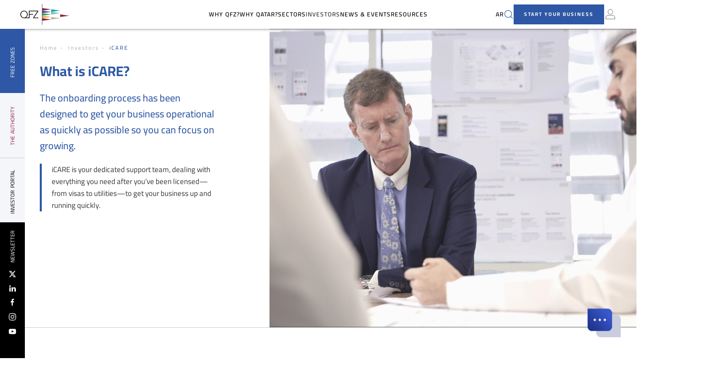

--- FILE ---
content_type: text/html; charset=UTF-8
request_url: https://qfz.gov.qa/investors/icare/
body_size: 22729
content:
<!DOCTYPE html>
<html lang="en-GB"><head>
 	<!-- Google Tag Manager -->
<script>(function(w,d,s,l,i){w[l]=w[l]||[];w[l].push({'gtm.start':
new Date().getTime(),event:'gtm.js'});var f=d.getElementsByTagName(s)[0],
j=d.createElement(s),dl=l!='dataLayer'?'&l='+l:'';j.async=true;j.src=
'https://www.googletagmanager.com/gtm.js?id='+i+dl;f.parentNode.insertBefore(j,f);
})(window,document,'script','dataLayer','GTM-NH7D7RH');</script>
<!-- End Google Tag Manager -->
        <meta charset="UTF-8">
        <meta http-equiv="X-UA-Compatible" content="IE=edge">
        <meta name="viewport" content="width=device-width, initial-scale=1">
        <link rel="shortcut icon" href="/wp-content/uploads/2021/03/FavIcon-e1616773768419.png">
        <link rel="apple-touch-icon" href="/wp-content/uploads/2021/03/IOS.png">
                <meta name='robots' content='index, follow, max-image-preview:large, max-snippet:-1, max-video-preview:-1' />
<link rel="alternate" href="https://qfz.gov.qa/investors/icare/" hreflang="en" />
<link rel="alternate" href="https://qfz.gov.qa/ar/investor/icare/" hreflang="ar" />

	<!-- This site is optimized with the Yoast SEO plugin v24.9 - https://yoast.com/wordpress/plugins/seo/ -->
	<title>iCARE - Qatar Free Zones</title>
	<meta name="description" content="iCARE is a dedicated support team designed to help companies through the onboarding process in the Qatar Free Zones, allowing for a smooth, easy transition." />
	<link rel="canonical" href="https://qfz.gov.qa/investors/icare/" />
	<meta property="og:locale" content="en_GB" />
	<meta property="og:locale:alternate" content="ar_AR" />
	<meta property="og:type" content="article" />
	<meta property="og:title" content="iCARE - Qatar Free Zones" />
	<meta property="og:description" content="iCARE is a dedicated support team designed to help companies through the onboarding process in the Qatar Free Zones, allowing for a smooth, easy transition." />
	<meta property="og:url" content="https://qfz.gov.qa/investors/icare/" />
	<meta property="og:site_name" content="Qatar Free Zones" />
	<meta property="article:modified_time" content="2021-04-16T17:04:47+00:00" />
	<meta property="og:image" content="https://qfz.gov.qa/wp-content/uploads/2021/03/Icare-Hero.png" />
	<meta name="twitter:card" content="summary_large_image" />
	<meta name="twitter:label1" content="Estimated reading time" />
	<meta name="twitter:data1" content="3 minutes" />
	<script type="application/ld+json" class="yoast-schema-graph">{"@context":"https://schema.org","@graph":[{"@type":"WebPage","@id":"https://qfz.gov.qa/investors/icare/","url":"https://qfz.gov.qa/investors/icare/","name":"iCARE - Qatar Free Zones","isPartOf":{"@id":"https://qfz.gov.qa/#website"},"datePublished":"2020-12-11T18:58:24+00:00","dateModified":"2021-04-16T17:04:47+00:00","description":"iCARE is a dedicated support team designed to help companies through the onboarding process in the Qatar Free Zones, allowing for a smooth, easy transition.","breadcrumb":{"@id":"https://qfz.gov.qa/investors/icare/#breadcrumb"},"inLanguage":"en-GB","potentialAction":[{"@type":"ReadAction","target":["https://qfz.gov.qa/investors/icare/"]}]},{"@type":"BreadcrumbList","@id":"https://qfz.gov.qa/investors/icare/#breadcrumb","itemListElement":[{"@type":"ListItem","position":1,"name":"Home","item":"https://qfz.gov.qa/"},{"@type":"ListItem","position":2,"name":"Investors","item":"https://qfz.gov.qa/investors/"},{"@type":"ListItem","position":3,"name":"iCARE"}]},{"@type":"WebSite","@id":"https://qfz.gov.qa/#website","url":"https://qfz.gov.qa/","name":"Qatar Free Zones","description":"Engineered to Deliver Growth","potentialAction":[{"@type":"SearchAction","target":{"@type":"EntryPoint","urlTemplate":"https://qfz.gov.qa/?s={search_term_string}"},"query-input":{"@type":"PropertyValueSpecification","valueRequired":true,"valueName":"search_term_string"}}],"inLanguage":"en-GB"}]}</script>
	<!-- / Yoast SEO plugin. -->


<link rel="alternate" type="application/rss+xml" title="Qatar Free Zones &raquo; Feed" href="https://qfz.gov.qa/feed/" />
<link rel="alternate" type="application/rss+xml" title="Qatar Free Zones &raquo; Comments Feed" href="https://qfz.gov.qa/comments/feed/" />
<script>
window._wpemojiSettings = {"baseUrl":"https:\/\/s.w.org\/images\/core\/emoji\/16.0.1\/72x72\/","ext":".png","svgUrl":"https:\/\/s.w.org\/images\/core\/emoji\/16.0.1\/svg\/","svgExt":".svg","source":{"concatemoji":"https:\/\/qfz.gov.qa\/wp-includes\/js\/wp-emoji-release.min.js?ver=6.8.3"}};
/*! This file is auto-generated */
!function(s,n){var o,i,e;function c(e){try{var t={supportTests:e,timestamp:(new Date).valueOf()};sessionStorage.setItem(o,JSON.stringify(t))}catch(e){}}function p(e,t,n){e.clearRect(0,0,e.canvas.width,e.canvas.height),e.fillText(t,0,0);var t=new Uint32Array(e.getImageData(0,0,e.canvas.width,e.canvas.height).data),a=(e.clearRect(0,0,e.canvas.width,e.canvas.height),e.fillText(n,0,0),new Uint32Array(e.getImageData(0,0,e.canvas.width,e.canvas.height).data));return t.every(function(e,t){return e===a[t]})}function u(e,t){e.clearRect(0,0,e.canvas.width,e.canvas.height),e.fillText(t,0,0);for(var n=e.getImageData(16,16,1,1),a=0;a<n.data.length;a++)if(0!==n.data[a])return!1;return!0}function f(e,t,n,a){switch(t){case"flag":return n(e,"\ud83c\udff3\ufe0f\u200d\u26a7\ufe0f","\ud83c\udff3\ufe0f\u200b\u26a7\ufe0f")?!1:!n(e,"\ud83c\udde8\ud83c\uddf6","\ud83c\udde8\u200b\ud83c\uddf6")&&!n(e,"\ud83c\udff4\udb40\udc67\udb40\udc62\udb40\udc65\udb40\udc6e\udb40\udc67\udb40\udc7f","\ud83c\udff4\u200b\udb40\udc67\u200b\udb40\udc62\u200b\udb40\udc65\u200b\udb40\udc6e\u200b\udb40\udc67\u200b\udb40\udc7f");case"emoji":return!a(e,"\ud83e\udedf")}return!1}function g(e,t,n,a){var r="undefined"!=typeof WorkerGlobalScope&&self instanceof WorkerGlobalScope?new OffscreenCanvas(300,150):s.createElement("canvas"),o=r.getContext("2d",{willReadFrequently:!0}),i=(o.textBaseline="top",o.font="600 32px Arial",{});return e.forEach(function(e){i[e]=t(o,e,n,a)}),i}function t(e){var t=s.createElement("script");t.src=e,t.defer=!0,s.head.appendChild(t)}"undefined"!=typeof Promise&&(o="wpEmojiSettingsSupports",i=["flag","emoji"],n.supports={everything:!0,everythingExceptFlag:!0},e=new Promise(function(e){s.addEventListener("DOMContentLoaded",e,{once:!0})}),new Promise(function(t){var n=function(){try{var e=JSON.parse(sessionStorage.getItem(o));if("object"==typeof e&&"number"==typeof e.timestamp&&(new Date).valueOf()<e.timestamp+604800&&"object"==typeof e.supportTests)return e.supportTests}catch(e){}return null}();if(!n){if("undefined"!=typeof Worker&&"undefined"!=typeof OffscreenCanvas&&"undefined"!=typeof URL&&URL.createObjectURL&&"undefined"!=typeof Blob)try{var e="postMessage("+g.toString()+"("+[JSON.stringify(i),f.toString(),p.toString(),u.toString()].join(",")+"));",a=new Blob([e],{type:"text/javascript"}),r=new Worker(URL.createObjectURL(a),{name:"wpTestEmojiSupports"});return void(r.onmessage=function(e){c(n=e.data),r.terminate(),t(n)})}catch(e){}c(n=g(i,f,p,u))}t(n)}).then(function(e){for(var t in e)n.supports[t]=e[t],n.supports.everything=n.supports.everything&&n.supports[t],"flag"!==t&&(n.supports.everythingExceptFlag=n.supports.everythingExceptFlag&&n.supports[t]);n.supports.everythingExceptFlag=n.supports.everythingExceptFlag&&!n.supports.flag,n.DOMReady=!1,n.readyCallback=function(){n.DOMReady=!0}}).then(function(){return e}).then(function(){var e;n.supports.everything||(n.readyCallback(),(e=n.source||{}).concatemoji?t(e.concatemoji):e.wpemoji&&e.twemoji&&(t(e.twemoji),t(e.wpemoji)))}))}((window,document),window._wpemojiSettings);
</script>
<style id='wp-emoji-styles-inline-css'>

	img.wp-smiley, img.emoji {
		display: inline !important;
		border: none !important;
		box-shadow: none !important;
		height: 1em !important;
		width: 1em !important;
		margin: 0 0.07em !important;
		vertical-align: -0.1em !important;
		background: none !important;
		padding: 0 !important;
	}
</style>
<link rel='stylesheet' id='wp-block-library-css' href='https://qfz.gov.qa/wp-includes/css/dist/block-library/style.min.css?ver=6.8.3' media='all' />
<style id='classic-theme-styles-inline-css'>
/*! This file is auto-generated */
.wp-block-button__link{color:#fff;background-color:#32373c;border-radius:9999px;box-shadow:none;text-decoration:none;padding:calc(.667em + 2px) calc(1.333em + 2px);font-size:1.125em}.wp-block-file__button{background:#32373c;color:#fff;text-decoration:none}
</style>
<style id='global-styles-inline-css'>
:root{--wp--preset--aspect-ratio--square: 1;--wp--preset--aspect-ratio--4-3: 4/3;--wp--preset--aspect-ratio--3-4: 3/4;--wp--preset--aspect-ratio--3-2: 3/2;--wp--preset--aspect-ratio--2-3: 2/3;--wp--preset--aspect-ratio--16-9: 16/9;--wp--preset--aspect-ratio--9-16: 9/16;--wp--preset--color--black: #000000;--wp--preset--color--cyan-bluish-gray: #abb8c3;--wp--preset--color--white: #ffffff;--wp--preset--color--pale-pink: #f78da7;--wp--preset--color--vivid-red: #cf2e2e;--wp--preset--color--luminous-vivid-orange: #ff6900;--wp--preset--color--luminous-vivid-amber: #fcb900;--wp--preset--color--light-green-cyan: #7bdcb5;--wp--preset--color--vivid-green-cyan: #00d084;--wp--preset--color--pale-cyan-blue: #8ed1fc;--wp--preset--color--vivid-cyan-blue: #0693e3;--wp--preset--color--vivid-purple: #9b51e0;--wp--preset--gradient--vivid-cyan-blue-to-vivid-purple: linear-gradient(135deg,rgba(6,147,227,1) 0%,rgb(155,81,224) 100%);--wp--preset--gradient--light-green-cyan-to-vivid-green-cyan: linear-gradient(135deg,rgb(122,220,180) 0%,rgb(0,208,130) 100%);--wp--preset--gradient--luminous-vivid-amber-to-luminous-vivid-orange: linear-gradient(135deg,rgba(252,185,0,1) 0%,rgba(255,105,0,1) 100%);--wp--preset--gradient--luminous-vivid-orange-to-vivid-red: linear-gradient(135deg,rgba(255,105,0,1) 0%,rgb(207,46,46) 100%);--wp--preset--gradient--very-light-gray-to-cyan-bluish-gray: linear-gradient(135deg,rgb(238,238,238) 0%,rgb(169,184,195) 100%);--wp--preset--gradient--cool-to-warm-spectrum: linear-gradient(135deg,rgb(74,234,220) 0%,rgb(151,120,209) 20%,rgb(207,42,186) 40%,rgb(238,44,130) 60%,rgb(251,105,98) 80%,rgb(254,248,76) 100%);--wp--preset--gradient--blush-light-purple: linear-gradient(135deg,rgb(255,206,236) 0%,rgb(152,150,240) 100%);--wp--preset--gradient--blush-bordeaux: linear-gradient(135deg,rgb(254,205,165) 0%,rgb(254,45,45) 50%,rgb(107,0,62) 100%);--wp--preset--gradient--luminous-dusk: linear-gradient(135deg,rgb(255,203,112) 0%,rgb(199,81,192) 50%,rgb(65,88,208) 100%);--wp--preset--gradient--pale-ocean: linear-gradient(135deg,rgb(255,245,203) 0%,rgb(182,227,212) 50%,rgb(51,167,181) 100%);--wp--preset--gradient--electric-grass: linear-gradient(135deg,rgb(202,248,128) 0%,rgb(113,206,126) 100%);--wp--preset--gradient--midnight: linear-gradient(135deg,rgb(2,3,129) 0%,rgb(40,116,252) 100%);--wp--preset--font-size--small: 13px;--wp--preset--font-size--medium: 20px;--wp--preset--font-size--large: 36px;--wp--preset--font-size--x-large: 42px;--wp--preset--spacing--20: 0.44rem;--wp--preset--spacing--30: 0.67rem;--wp--preset--spacing--40: 1rem;--wp--preset--spacing--50: 1.5rem;--wp--preset--spacing--60: 2.25rem;--wp--preset--spacing--70: 3.38rem;--wp--preset--spacing--80: 5.06rem;--wp--preset--shadow--natural: 6px 6px 9px rgba(0, 0, 0, 0.2);--wp--preset--shadow--deep: 12px 12px 50px rgba(0, 0, 0, 0.4);--wp--preset--shadow--sharp: 6px 6px 0px rgba(0, 0, 0, 0.2);--wp--preset--shadow--outlined: 6px 6px 0px -3px rgba(255, 255, 255, 1), 6px 6px rgba(0, 0, 0, 1);--wp--preset--shadow--crisp: 6px 6px 0px rgba(0, 0, 0, 1);}:where(.is-layout-flex){gap: 0.5em;}:where(.is-layout-grid){gap: 0.5em;}body .is-layout-flex{display: flex;}.is-layout-flex{flex-wrap: wrap;align-items: center;}.is-layout-flex > :is(*, div){margin: 0;}body .is-layout-grid{display: grid;}.is-layout-grid > :is(*, div){margin: 0;}:where(.wp-block-columns.is-layout-flex){gap: 2em;}:where(.wp-block-columns.is-layout-grid){gap: 2em;}:where(.wp-block-post-template.is-layout-flex){gap: 1.25em;}:where(.wp-block-post-template.is-layout-grid){gap: 1.25em;}.has-black-color{color: var(--wp--preset--color--black) !important;}.has-cyan-bluish-gray-color{color: var(--wp--preset--color--cyan-bluish-gray) !important;}.has-white-color{color: var(--wp--preset--color--white) !important;}.has-pale-pink-color{color: var(--wp--preset--color--pale-pink) !important;}.has-vivid-red-color{color: var(--wp--preset--color--vivid-red) !important;}.has-luminous-vivid-orange-color{color: var(--wp--preset--color--luminous-vivid-orange) !important;}.has-luminous-vivid-amber-color{color: var(--wp--preset--color--luminous-vivid-amber) !important;}.has-light-green-cyan-color{color: var(--wp--preset--color--light-green-cyan) !important;}.has-vivid-green-cyan-color{color: var(--wp--preset--color--vivid-green-cyan) !important;}.has-pale-cyan-blue-color{color: var(--wp--preset--color--pale-cyan-blue) !important;}.has-vivid-cyan-blue-color{color: var(--wp--preset--color--vivid-cyan-blue) !important;}.has-vivid-purple-color{color: var(--wp--preset--color--vivid-purple) !important;}.has-black-background-color{background-color: var(--wp--preset--color--black) !important;}.has-cyan-bluish-gray-background-color{background-color: var(--wp--preset--color--cyan-bluish-gray) !important;}.has-white-background-color{background-color: var(--wp--preset--color--white) !important;}.has-pale-pink-background-color{background-color: var(--wp--preset--color--pale-pink) !important;}.has-vivid-red-background-color{background-color: var(--wp--preset--color--vivid-red) !important;}.has-luminous-vivid-orange-background-color{background-color: var(--wp--preset--color--luminous-vivid-orange) !important;}.has-luminous-vivid-amber-background-color{background-color: var(--wp--preset--color--luminous-vivid-amber) !important;}.has-light-green-cyan-background-color{background-color: var(--wp--preset--color--light-green-cyan) !important;}.has-vivid-green-cyan-background-color{background-color: var(--wp--preset--color--vivid-green-cyan) !important;}.has-pale-cyan-blue-background-color{background-color: var(--wp--preset--color--pale-cyan-blue) !important;}.has-vivid-cyan-blue-background-color{background-color: var(--wp--preset--color--vivid-cyan-blue) !important;}.has-vivid-purple-background-color{background-color: var(--wp--preset--color--vivid-purple) !important;}.has-black-border-color{border-color: var(--wp--preset--color--black) !important;}.has-cyan-bluish-gray-border-color{border-color: var(--wp--preset--color--cyan-bluish-gray) !important;}.has-white-border-color{border-color: var(--wp--preset--color--white) !important;}.has-pale-pink-border-color{border-color: var(--wp--preset--color--pale-pink) !important;}.has-vivid-red-border-color{border-color: var(--wp--preset--color--vivid-red) !important;}.has-luminous-vivid-orange-border-color{border-color: var(--wp--preset--color--luminous-vivid-orange) !important;}.has-luminous-vivid-amber-border-color{border-color: var(--wp--preset--color--luminous-vivid-amber) !important;}.has-light-green-cyan-border-color{border-color: var(--wp--preset--color--light-green-cyan) !important;}.has-vivid-green-cyan-border-color{border-color: var(--wp--preset--color--vivid-green-cyan) !important;}.has-pale-cyan-blue-border-color{border-color: var(--wp--preset--color--pale-cyan-blue) !important;}.has-vivid-cyan-blue-border-color{border-color: var(--wp--preset--color--vivid-cyan-blue) !important;}.has-vivid-purple-border-color{border-color: var(--wp--preset--color--vivid-purple) !important;}.has-vivid-cyan-blue-to-vivid-purple-gradient-background{background: var(--wp--preset--gradient--vivid-cyan-blue-to-vivid-purple) !important;}.has-light-green-cyan-to-vivid-green-cyan-gradient-background{background: var(--wp--preset--gradient--light-green-cyan-to-vivid-green-cyan) !important;}.has-luminous-vivid-amber-to-luminous-vivid-orange-gradient-background{background: var(--wp--preset--gradient--luminous-vivid-amber-to-luminous-vivid-orange) !important;}.has-luminous-vivid-orange-to-vivid-red-gradient-background{background: var(--wp--preset--gradient--luminous-vivid-orange-to-vivid-red) !important;}.has-very-light-gray-to-cyan-bluish-gray-gradient-background{background: var(--wp--preset--gradient--very-light-gray-to-cyan-bluish-gray) !important;}.has-cool-to-warm-spectrum-gradient-background{background: var(--wp--preset--gradient--cool-to-warm-spectrum) !important;}.has-blush-light-purple-gradient-background{background: var(--wp--preset--gradient--blush-light-purple) !important;}.has-blush-bordeaux-gradient-background{background: var(--wp--preset--gradient--blush-bordeaux) !important;}.has-luminous-dusk-gradient-background{background: var(--wp--preset--gradient--luminous-dusk) !important;}.has-pale-ocean-gradient-background{background: var(--wp--preset--gradient--pale-ocean) !important;}.has-electric-grass-gradient-background{background: var(--wp--preset--gradient--electric-grass) !important;}.has-midnight-gradient-background{background: var(--wp--preset--gradient--midnight) !important;}.has-small-font-size{font-size: var(--wp--preset--font-size--small) !important;}.has-medium-font-size{font-size: var(--wp--preset--font-size--medium) !important;}.has-large-font-size{font-size: var(--wp--preset--font-size--large) !important;}.has-x-large-font-size{font-size: var(--wp--preset--font-size--x-large) !important;}
:where(.wp-block-post-template.is-layout-flex){gap: 1.25em;}:where(.wp-block-post-template.is-layout-grid){gap: 1.25em;}
:where(.wp-block-columns.is-layout-flex){gap: 2em;}:where(.wp-block-columns.is-layout-grid){gap: 2em;}
:root :where(.wp-block-pullquote){font-size: 1.5em;line-height: 1.6;}
</style>
<link href="https:/wp-content/themes/yootheme/css/theme.1.css?ver=1766161771" rel="stylesheet">
<link href="https:/wp-content/themes/yootheme/css/theme.update.css?ver=4.5.14" rel="stylesheet">
<link rel="https://api.w.org/" href="https://qfz.gov.qa/wp-json/" /><link rel="alternate" title="JSON" type="application/json" href="https://qfz.gov.qa/wp-json/wp/v2/pages/564" /><link rel="EditURI" type="application/rsd+xml" title="RSD" href="https://qfz.gov.qa/xmlrpc.php?rsd" />
<meta name="generator" content="WordPress 6.8.3" />
<link rel='shortlink' href='https://qfz.gov.qa/?p=564' />
<link rel="alternate" title="oEmbed (JSON)" type="application/json+oembed" href="https://qfz.gov.qa/wp-json/oembed/1.0/embed?url=https%3A%2F%2Fqfz.gov.qa%2Finvestors%2Ficare%2F" />
<link rel="alternate" title="oEmbed (XML)" type="text/xml+oembed" href="https://qfz.gov.qa/wp-json/oembed/1.0/embed?url=https%3A%2F%2Fqfz.gov.qa%2Finvestors%2Ficare%2F&#038;format=xml" />
<script src="https:/wp-content/themes/yootheme/vendor/assets/uikit/dist/js/uikit.min.js?ver=4.5.14"></script>
<script src="https:/wp-content/themes/yootheme/vendor/assets/uikit/dist/js/uikit-icons-fuse.min.js?ver=4.5.14"></script>
<script src="https:/wp-content/themes/yootheme/js/theme.js?ver=4.5.14"></script>
<script>window.yootheme ||= {}; var $theme = yootheme.theme = {"i18n":{"close":{"label":"Close","0":"yootheme"},"totop":{"label":"Back to top","0":"yootheme"},"marker":{"label":"Open","0":"yootheme"},"navbarToggleIcon":{"label":"Open menu","0":"yootheme"},"paginationPrevious":{"label":"Previous page","0":"yootheme"},"paginationNext":{"label":"Next page","0":"yootheme"},"searchIcon":{"toggle":"Open Search","submit":"Submit Search"},"slider":{"next":"Next slide","previous":"Previous slide","slideX":"Slide %s","slideLabel":"%s of %s"},"slideshow":{"next":"Next slide","previous":"Previous slide","slideX":"Slide %s","slideLabel":"%s of %s"},"lightboxPanel":{"next":"Next slide","previous":"Previous slide","slideLabel":"%s of %s","close":"Close"}}};</script>
		<style id="wp-custom-css">
			


.rtl * p {letter-spacing:0px !important;}

.rtl * .el-meta {letter-spacing:0px !important;}

.rtl * .uk-navbar-dropdown-nav {letter-spacing:0px !important;}
.rtl * h1,h2,h3,h4,h5,h6 {letter-spacing:-.5px !important}

.rtl * .uk-breadcrumb>*>* {letter-spacing:0px !important}

.rtl * .uk-button {letter-spacing:0px !important}
.rtl * .uk-navbar-nav>li>a 
{letter-spacing:0px !important}
.rtl .uk-navbar-dropdown-bottom-left {left:auto !important;}
input.hs-button {font-family: Cairo}

@font-face {
  font-family: Font Awesome;
  src: url(/wp-content/themes/qfz/webfonts/fa-solid-900.woff);
}
.uk-button {min-width:150px}
.enq {min-width:25px}
.uk-sticky {box-shadow: 0 4px 6px -4px gray;}
.uk-article-meta {display:none;}
.tm-page{padding-left:50px;} 

.rtl > .tm-page{padding-left:0px !important;padding-right:50px;}

.tm-header {margin-left:-50px !important;}
.rtl > .tm-page > .tm-header {margin-left:0px !important; margin-right:-50px !important}

.menu-shadow{
box-shadow: inset 0 4px 6px -4px grey;
	height:20px;
	width:100vw;
	position:fixed;
top:8vh;
	left:-50px;
	margin-bottom:-20px;
	padding-right:50px;
	z-index:9999999;
	
	
}


.drop-box-qatar {background-color: #2E58A5;
width:3000px;
height:18vh;
position:absolute;
top:8vh;
left:-1000px;
visibility:hidden;
transition-delay: 0.8s;
min-height:110px;}

.blue-qat {color:#2E58A5; !important;}

.uk-search-input {border-radius:20px;
padding:0 20px;}
.uk-search {
width:200px;
left:150px !important;}


.uk-search, .ar {
width:200px;
right:150px !important;}
.uk-parent:hover ~ .drop-box-qatar
{visibility: visible !important;
transition-delay: 0.04s;}

.side-nav {
	 display:block!important;
   position:fixed !important;
	 
	 left:0;
   height:100vh;
	 width:50px;
   z-index:1024; 
    }


.side-nav-ar {
	 display:block!important;
   position:fixed !important;
	 
	 right:0;
   height:100vh;
	 width:50px;
   z-index:1024; 
    }


.free-zones-side {
position:relative;
	left:0;
	height:18vh;
	background-color:#F5F6FA;
	color:#2E58A5;
	text-transform:uppercase;
		}


.free-zones-side.active {
	background-color:#2E58A5 !important;
color:#fff;}

.free-zones-side:hover {background-color:#2E58A5 !important;
	color:#fff;}


.authority-side {
	position:relative;
	left:0;
	height:18vh;
	background-color:#F5F6FA;
	color:#8D203D;
	border-bottom:1px solid #ccc;
		text-transform:uppercase;

	}
.authority-side:hover {background-color:#8D203D;
color:#fff;}

.authority-side.active {
	background-color:#8D203D;
color:#fff;}


.invest-side {
	position:relative;
	left:0;
	height:18vh;
	background-color:#F5F6FA;
	color:#000;
	text-align:center;
	text-transform:uppercase;	
	}

.invest-side:hover {background-color:#B8B3AA;
}
.invest-side.active {background-color:#B8B3AA;
}


.newsletter-side {
		position:relative;
		left:0;
	height:38vh;
	background-color:#000;
	color:#fff;
	text-align:center;
	text-transform:uppercase;
	}

.sideways-zone {
	position:relative;
	top:50%;
	transform: rotate(-90deg) !important;
	font-size:1.25vh;	
	text-align:center;
  }

.sideways-zone-ar {
	position:relative;
	top:45%;
	transform: rotate(-90deg) !important;
	font-size:1.25vh;	
	text-align:center;
  }

.sideways-auth {
	position:relative;
	top:55%;
	transform: rotate(-90deg) !important;
	font-size:1.25vh;	
	text-align:center;
  }

.sideways-auth-ar {
	position:relative;
	top:45%;
	transform: rotate(-90deg) !important;
	font-size:1.25vh;	
	text-align:center;
  }

.sideways {
	position:relative;
	top:60%;
	transform: rotate(-90deg) !important;
	font-size:1.25vh;	
	text-align:center;
  }

.sideways-ar {
	position:relative;
	top:40%;
	transform: rotate(-90deg) !important;
	font-size:1.25vh;	
	text-align:center;
  }

.sideways-news {
	position:relative;
	top:17%;
	transform: rotate(-90deg) !important;
		font-size:1.25vh;
	  }

.sideways-news-ar {
	position:relative;
	top:10%;
	transform: rotate(-90deg) !important;
		font-size:1.25vh;
	  }

.side-link {text-decoration:none !important;}

.side-link-news {text-decoration:none !important;
color:#fff !important;}
.side-up-wrapper {position:relative;
top:25%;}
.side-up {width:50px;margin-top:10px;}
.side-up:hover {color: #fff !important;}

.zones-blue {background-color:#2E58A5;
background-image:url("/wp-content/uploads/2024/02/QFZ-Logo-white.png");
background-repeat:no-repeat;background-position:center;
	background-size: 25vw;
}


.auth-red {background-color:#8D203D;
background-image:url("/wp-content/uploads/2024/02/QFZ-Logo-white.png");
background-repeat:no-repeat;background-position:center;
	background-size: 25vw;
}

.port-tan {background-color:#B8B3AA;
background-image:url("/wp-content/uploads/2024/02/QFZ-Logo-white.png");
background-repeat:no-repeat;background-position:center;
	background-size: 25vw;
}

.zones-img {
	background-image: url("/wp-content/uploads/2020/12/SideA-1.jpg");
	background-repeat:no-repeat;
	background-size:cover;
	background-position:right;
	
}
.auth-img {background-image: url("/wp-content/uploads/2020/12/SideBB.jpg");
	background-repeat:no-repeat;
	background-size:cover;
	background-position:right;
}

.port-img {background-image: url("/wp-content/uploads/2020/12/iStock-629359372@2x.jpg");
	background-repeat:no-repeat;
	background-size:cover;
	background-position:right;
}

.qfz-fix {
	position:fixed;
	top:8vh;
	left:50px;	
}

.rtl > .qfz-fix {
	position:fixed;
	top:8vh;
	right:50px;	
	left:0px !important
}
.qfz-height {
	min-height: calc(100vh - 8vh);
}
.button-round {border-radius:20px;padding:0 12vh}

.button-round-red {border-radius:20px;padding:0 12vh;
color:#8D203D;}

.button-round-black {border-radius:20px;padding:0 12vh;
color:#000;}

.modal-shadow {
	box-shadow:inset 0 4px 6px -4px gray;}

.modal-close-qfz {
	background:none !important;
left:80vw;top:8vh;
color:#fff;
font-size:12px;}

.modal-close-qfz:hover {
	color:#fff;}

.modal-close-qfz::before {
  content: "Close ";
} 

.modal-close-qfz-ar {
	background:none !important;
left:38vw;top:8vh;
color:#fff;
font-size:12px;}

.modal-close-qfz-ar:hover {
	color:#fff;}

.modal-close-qfz-ar::before {
  content: "أغلق ";
} 

.blue {color:#2E58A5}
.uk-light .uk-breadcrumb > li > * {color:#fff !important;text-transform:none;}

.uk-breadcrumb > li > * {text-transform:none;}
.uk-breadcrumb>:nth-child(n+2):not(.uk-first-column)::before{
content: "-";
margin:0 10px 0 calc(10px - 4px)}
.uk-light .uk-breadcrumb>:nth-child(n+2):not(.uk-first-column)::before{color:#fff !important;
content: "-";
margin:0 10px 0 calc(10px - 4px)}
.widget-recent-posts {border-bottom:1px solid #e5e5e7;}
.uk-grid-divider>:not(.uk-first-column)::before {border-left:1px solid #2E58A5;}
.widget-recent-posts > .uk-h4 {color:#000;}
.widget-recent-posts > ul > li> a {font-weight:600 !important;
color:#2E58A5 !important;}
.widget-recent-posts > ul > li>  .post-date {display:block;
color:#9b9b9b!important;font-size:12px;}


.hs-richtext > h3 {font-weight:300;
}

.hbspt-form > form > fieldset {max-width:100%;}

.hs-form-field > .input > input {
	border:none !important;
background: #F5F6FA;
padding:10px 0;margin-bottom:10px ;
width:99%}

.hs-form-field > .input > textarea {
	border:none !important;
background: #F5F6FA;
padding:4px 0;margin-bottom:10px ;
width:99%}

.hs-form-field > .input > select {
	border:none !important;
background: #F5F6FA;
padding:10px 0;margin-bottom:10px ;
width:100%}

.hs-form-field > .input > .hs-input > select {
	border:none !important;
background: #F5F6FA;
padding:9px 0;margin-bottom:10px ;
width:100%}

.hs-form-field > .input > .hs-input > input {
	border:none !important;
background: #F5F6FA;
padding:10px 0;margin-bottom:10px ;
width:100%}
.hs-input {width:100% !important;}

.hs-form-field > .input { margin-left:10px;margin-right:0px !important;}

.hs-error-msgs > li  {color:red;font-size:.8em;}
.hs-form-checkbox-display > input {width:20px !important;
}

.hs-form-checkbox {list-style-type:none;display:inline-block;margin-right:10px;}
.hs-form-radio-display > input {width:20px !important;
}
.hs-form-radio {list-style-type:none;display:inline-block;margin-right:10px;}
.inputs-list {list-style-type:none;}
.hs-submit {float:right;padding:10px}   .hs-button {border-radius:0 !important;padding:10px 20px;text-transform:uppercase;background-color:#2E58A5;color:#fff;border:#2E58A5;}

.arabic-footer {display:none;}
.rtl > .tm-page > .eng-footer {display:none;}

.rtl > .tm-page > .arabic-footer {display:flow-root;}


.rtl  > .tm-page > div > .arabic-footer 
{display:flex !important}

.rtl  > .tm-page > div > .eng-footer 
{display:none !important}

.rtl  > .tm-page > div > div > .arabic-footer 
{display:flex !important}

.rtl  > .tm-page > div > div> .eng-footer 
{display:none !important}


@media only screen and (max-height: 905px) {
			.sideways-auth {top:55%;}
			.sideways {top:60%}
			.sideways-zone {font-size:1.5vh;}
	.sideways-zone-ar {font-size:1.5vh;}
			.sideways-auth {font-size:1.5vh;}
	.sideways-auth-ar {font-size:1.5vh;}
			.sideways {font-size:1.5vh;}
	.sideways-ar {font-size:1.5vh;}
			.side-link-news {font-size:1.5vh;}
			.uk-navbar-dropdown {padding:10px;}
} @media only screen and (max-height: 605px) {
	.side-nav {display:none !important;}
	.tm-page{padding-left:0px;}	
.tm-header {margin-left:0px !important;}
}
			
			    @media only screen and (max-width: 960px)  {
						
						.rtl > .qfz-fix { right:0px; }
						.qfz-fix {left:0px;}
						
						.qfz-fix > .uk-modal-dialog > .uk-child-width-1-2\@s>* 
						{width:100% !important}
						.port-tan {display:none;}
						.uk-offcanvas-bar{
							background-color:#2E58A5;width:100%;padding-top:50px;padding-left:70px;
						padding-bottom:70px;}
						.uk-nav-default>li>a {border-bottom:1px solid #fff;opacity:.7;}
						
.rtl > .tm-page > 
						.tm-header-mobile > .uk-offcanvas >
						.uk-offcanvas-bar{
							background-color:#2E58A5;width:100%;padding-top:50px;padding-right:70px;padding-left:20px;						padding-bottom:70px;}
						.uk-nav-default>li>a {border-bottom:1px solid #fff;opacity:.7;}
						.menu-item {
						color:#fff !important;}
						.menu-item:hover {color:#fff;
						opacity:.8 !important;}
	
										
	
						.uk-nav-default>li>a::after {
							font-family: Font Awesome;
content:"\f054" !important;float:right;
						color:#fff !important;}				
						
									
.rtl > .tm-page > 
						.tm-header-mobile > 
						.uk-offcanvas >
						.uk-offcanvas-bar > 
						.uk-grid 	> 
						.uk-first-column >	
						.uk-panel >	
						.uk-nav-default>li>a::after {
							font-family: Font Awesome;
content:"\f053" !important;float:left;
						color:#fff !important;}
						
						
						.drop-box-qatar {display:none !important;}
        .side-nav {display:none !important;} 
				.side-nav-ar {display:none !important;} 
						.rtl > .tm-page {padding-right:0px}
						.tm-page {padding-left:0px;}
           .tm-header-mobile {display:block !important;
        position:relative;
    top:0px !important;}
						
						#tm-mobile{top:8vh;width:100%}
						.uk-offcanvas-close{ }
						
						.side-nav-mobile {position:fixed;
							top:8vh;
							left:0px;
							width:50px;
							height:85%
						}
						
						
							.side-nav-mobile-ar {position:fixed;
							top:8vh;
							right:0px;
							width:50px;
							height:85%
						}
						
						.free-zones-side-mobile {
position:relative;
	left:0;
	height:33%;
background-color:#2E58A5;
	color:#fff;
	text-transform:uppercase;
		}
						
						.free-zones-side-mobile-ar {
position:relative;
	left:0;
	height:33%;
background-color:#2E58A5;
	color:#fff;
	text-transform:uppercase;
		}
		
.free-zones-side-mobile:hover {
	
	background-color:#F5F6FA;
	color:#2E58A5;}
						
						.free-zones-side-mobile-ar:hover {
	
	background-color:#F5F6FA;
	color:#2E58A5;}


.authority-side-mobile {
	position:relative;
	left:0;
	height:33%;
	background-color:#F5F6FA;
	color:#8D203D;
	border-bottom:1px solid #ccc;
		text-transform:uppercase;

	}
						
	.authority-side-mobile-ar {
	position:relative;
	left:0;
	height:33%;
	background-color:#F5F6FA;
	color:#8D203D;
	border-bottom:1px solid #ccc;
		text-transform:uppercase;

	}
.authority-side-mobile:hover {background-color:#8D203D;
color:#fff;}
						
						.authority-side-mobile-ar:hover {background-color:#8D203D;
color:#fff;}
		
		
.invest-side-mobile {
	position:relative;
	left:0;
	height:33%;
	background-color:#F5F6FA;
	color:#000;
	text-align:center;
	text-transform:uppercase;	
	}
						
						.invest-side-mobile-ar {
	position:relative;
	left:0;
	height:33%;
	background-color:#F5F6FA;
	color:#000;
	text-align:center;
	text-transform:uppercase;	
	}

.invest-side-mobile:hover {background-color:#B8B3AA;
}
						
						.invest-side-mobile-ar:hover {background-color:#B8B3AA;
}

.newsletter-side-mobile {
		position:fixed;
		left:0;
	bottom:0px;
	height:8vh;
	background-color:#000;
	color:#fff;
	
	text-transform:uppercase;
	width:100%;
	z-index:99999999
	}
						
	.newsletter-side-mobile-ar {
		position:fixed;
		right:0;
	bottom:0px;
	height:8vh;
	background-color:#000;
	color:#fff;
	
	text-transform:uppercase;
	width:100%;
	z-index:99999999
	}

.sideways-zone-mobile {
	position:relative;
	top:50%;
	transform: rotate(-90deg) !important;
	font-size:1.5vh;	
	text-align:center;
  }
						
.sideways-zone-mobile-ar {
	position:relative;
	top:50%;
	transform: rotate(-90deg) !important;
	font-size:1.5vh;	
	text-align:center;
  }

.sideways-auth-mobile {
	position:relative;
	top:55%;
	transform: rotate(-90deg) !important;
	font-size:1.5vh;	
	text-align:center;
  }
					.sideways-auth-mobile-ar {
	position:relative;
	top:50%;
	transform: rotate(-90deg) !important;
	font-size:1.5vh;	
	text-align:center;
  }

.sideways-mobile {
	position:relative;
	top:60%;
	transform: rotate(-90deg) !important;
	font-size:1.5vh;	
	text-align:center;
  }
						
						.sideways-mobile-ar {
	position:relative;
	top:45%;
	transform: rotate(-90deg) !important;
	font-size:1.5vh;	
	text-align:center;
  }

.sideways-news-mobile {
	padding:0 0 0 20px;
	display:inline;
	
		font-size:1.5vh;
	width:20vw
	  }
						
						.sideways-news-mobile-ar {
	padding:0 20px 0 0;
	display:inline;
	
		font-size:1.5vh;
	width:20vw
	  }
		
		
.side-link-news-mobile {text-decoration:none !important;
color:#fff !important;}
.side-up-wrapper-mobile {display:inline;float:right;}
.side-up {margin-left:10px;width:5vw;margin-top:0px;}
.side-up:hover {color: #fff !important;}
						
						
	.side-link-news-mobile-ar {text-decoration:none !important;
color:#fff !important;}
.side-up-wrapper-mobile-ar {display:inline;float:left;}
.side-up-ar {margin-right:10px;width:5vw;margin-top:0px;}
.side-up-ar:hover {color: #fff !important;}
						
						#widget-search-7 {padding-bottom:40px;}
						#widget-search-7 > .uk-search {left:0px !important;}
						
						.mobile-enq {position:absolute;right:8rem;}
						.mobile-enq-arb {position:absolute;left:30px; }
						.mobile-enq > .custom-html-widget > a > button {
							padding:  10px;
							line-height: 1em;min-width:100px !important;}
						
						.mobile-enq-arb > .custom-html-widget > a > button {
							padding:  10px;
							line-height: 1em;min-width:100px !important;}
						
						.mobile-lang > .uk-subnav > li > .menu-item {color:#2e58a5 !important;
						font-weight:700;display:inline}
						.mobile-lang-ar > .uk-subnav > li > .menu-item {color:#2e58a5 !important;
						font-weight:700;display:inline}
						.mobile-lang > .uk-subnav > li::before {font-family: Font Awesome;
content:"\f107" !important;color:#2e58a5;
							float:left;margin-right:10px;}
						
						.mobile-lang-ar > .uk-subnav > li::after {font-family: Font Awesome;
content:"\f107" !important;color:#2e58a5;
							float:right;margin-left:10px;}
						
						.mobile-lang > .uk-subnav {margin-bottom:0px;}
						
						.mobile-lang-ar > .uk-subnav {margin-bottom:0px;}
						.mobile-lang {position:absolute;
						right:150px;
							margin-left:-1000px;
				}
						
						.mobile-lang-ar {position:absolute;
						left:150px;
							margin-right:-1000px;
				}
						
					
    }

.page-id-6679 .uk-navbar-container:not(.uk-navbar-transparent) {
display: none;
}

.page-id-6679 .footersection {
display: none;
}

.page-id-6739 .uk-navbar-container:not(.uk-navbar-transparent) {
display: none;
}

.page-id-6739 .footersection {
display: none;
}


.uk-nav-default{
	    padding-right: 37px !important ;
}
	

@media (max-width: 1440px) {
    .uk-navbar-left, .uk-navbar-right, [class*=uk-navbar-center] {
        gap: 10px !important;
    }
}


@media (max-width: 1024px) {
    .uk-container {
        padding-left: 15px !important;
        padding-right: 15px !important;
    }
}


@media (max-width: 325px) {
    .uk-navbar-left, .uk-navbar-right, [class*=uk-navbar-center] {
        gap: 0px !important;
    }
}


@media (max-width: 1254px) {
    .uk-navbar-nav {
        gap: 20px !important;
    }
	.uk-navbar-center:not(:only-child) {
	    left: 43% !important;
}
}
	




 		</style>
		    </head>
    <body class="wp-singular page-template-default page page-id-564 page-child parent-pageid-123 wp-theme-yootheme wp-child-theme-qfz ">
	<!-- Google Tag Manager (noscript) -->
<noscript><iframe src="https://www.googletagmanager.com/ns.html?id=GTM-NH7D7RH"
height="0" width="0" style="display:none;visibility:hidden"></iframe></noscript>
<!-- End Google Tag Manager (noscript) -->

        
        
        <div class="tm-page">

                        


<header class="tm-header-mobile uk-hidden@m">


        <div uk-sticky cls-active="uk-navbar-sticky" sel-target=".uk-navbar-container">
    
        <div class="uk-navbar-container">

            <div class="uk-container uk-container-expand">
                <nav class="uk-navbar" uk-navbar="{&quot;align&quot;:&quot;left&quot;,&quot;container&quot;:&quot;.tm-header-mobile &gt; [uk-sticky]&quot;,&quot;boundary&quot;:&quot;.tm-header-mobile .uk-navbar-container&quot;}">

                                        <div class="uk-navbar-left ">

                                                    <a href="https://qfz.gov.qa/" aria-label="Back to home" class="uk-logo uk-navbar-item">
    <picture>
<source type="image/webp" srcset="/wp-content/themes/yootheme/cache/81/QFZA-Logo-01-81f0ac5b.webp 65w, /wp-content/themes/yootheme/cache/6d/QFZA-Logo-01-6d3f7140.webp 130w" sizes="(min-width: 65px) 65px">
<img alt loading="eager" src="/wp-content/themes/yootheme/cache/b6/QFZA-Logo-01-b6f83223.png" width="65" height="28">
</picture></a>
<div class="uk-navbar-item widget widget_custom_html" id="custom_html-48">

    
    <div class="textwidget custom-html-widget"></div>
</div>

<ul class="uk-subnav">
    
	<li class="lang-item lang-item-6 lang-item-ar lang-item-first menu-item menu-item-type-custom menu-item-object-custom"><a href="https://qfz.gov.qa/ar/investor/icare/">AR</a></li>		<li class="drop-box-qatar"></li>

</ul>

<div class="uk-navbar-item widget widget_custom_html" id="custom_html-51">

    
    <div class="textwidget custom-html-widget">	<a href="https://investors.qfz.qa/anonymous/registration/ " target="_blank" style="font-size: 8px " class="uk-button-primary uk-button enq">
		

	Start Your Business

</a></div>
</div>

<div class="uk-navbar-item widget widget_custom_html" id="custom_html-53">

    
    <div class="textwidget custom-html-widget"><a href="https://investors.qfz.qa/" target="_blank">
  <img src="/wp-content/uploads/2024/07/user-outline-1.png" style="width: 25px; height: 25px;" alt="Investor Portal" class="enq">
</a>
</div>
</div>
                        
                        
                        
                    </div>
                    
                    
                                        <div class="uk-navbar-right">

                                                                            
                                                    
<div class="uk-navbar-item widget widget_custom_html" id="custom_html-43">

    
    <div class="textwidget custom-html-widget"></div>
</div>
<a uk-toggle href="#tm-dialog-mobile" class="uk-navbar-toggle">

        
        <div uk-navbar-toggle-icon></div>

        
    </a>                        
                    </div>
                    
                </nav>
            </div>

        </div>

        </div>
    



        <div id="tm-dialog-mobile" uk-offcanvas="container: true; overlay: true" mode="slide">
        <div class="uk-offcanvas-bar uk-flex uk-flex-column">

                        <button class="uk-offcanvas-close uk-close-large" type="button" uk-close uk-toggle="cls: uk-close-large; mode: media; media: @s"></button>
            
                        <div class="uk-margin-auto-bottom">
                
<div class="uk-grid uk-child-width-1-1" uk-grid>    <div>
<div class="uk-panel widget widget_custom_html" id="custom_html-20">

    
    <div class="textwidget custom-html-widget"><!--Side Nav Mobile Begin-->
<div class="side-nav-mobile"  > 
<a href="/" class="side-link" uk-toggle >
<div class="free-zones-side-mobile active" >
<div class="sideways-zone-mobile">Free&nbsp;&nbsp;Zones</div>
</div>
</a>
<a href="/authority" class="side-link" uk-toggle >
<div class="authority-side-mobile" id="authority-side">
<div class="sideways-auth-mobile">The&nbsp;&nbsp;Authority</div>
</div>
</a> 
<a href="#portal" class="side-link" uk-toggle>
<div class="invest-side-mobile" >
<div class="sideways-mobile">Investor's&nbsp;&nbsp;Portal</div>
</div>
</a></div>
<!-- Side Nav Mobile End -->

<!--Newsletter Section-->
<div class="newsletter-side-mobile uk-flex uk-flex-middle" id="newsletter-side-mobile" >
<div class="sideways-news-mobile"> <a href="#news-signup" class="side-link-news-mobile">Newsletter</a> </div>
<div class="side-up-wrapper-mobile"> <a href="https://twitter.com/QatarFreeZones" uk-icon="icon: twitter;ratio:.8" class="side-up" target="_blank"></a> <a href="https://www.linkedin.com/company/qatarfreezones/" uk-icon="icon: linkedin;ratio:.8" class="side-up" target="_blank"></a> <a href="https://www.facebook.com/QatarFreeZones" uk-icon="icon: facebook;ratio:.8" class="side-up" target="_blank"></a> <a href="https://www.instagram.com/qatar_free_zones/" uk-icon="icon: instagram;ratio:.8" class="side-up" target="_blank"></a> <a href="https://www.youtube.com/channel/UCk0WDhZCUQEERNKuMN3FIBA" uk-icon="icon: youtube;ratio:.8" class="side-up" target="_blank"></a></div>
</div>
<!-- End Newsletter Section-->







</div>
</div>
</div>    <div>
<div class="uk-panel widget widget_search" id="search-7">

    
    

    <form id="search-0" action="https://qfz.gov.qa/" method="get" role="search" class="uk-search uk-search-default uk-width-1-1"><span uk-search-icon></span><input name="s" placeholder="Search" required aria-label="Search" type="search" class="uk-search-input"></form>
    

</div>
</div>    <div>
<div class="uk-panel widget widget_nav_menu" id="nav_menu-13">

    
    
<ul class="uk-nav uk-nav-default">
    
	<li class="menu-item menu-item-type-post_type menu-item-object-page menu-item-has-children uk-parent"><a href="https://qfz.gov.qa/why_qfz/">Why QFZ?</a>
	<ul class="uk-nav-sub">

		<li class="menu-item menu-item-type-post_type menu-item-object-page"><a href="https://qfz.gov.qa/why_qfz/free-zones/">Free Zones</a></li>
		<li class="menu-item menu-item-type-post_type menu-item-object-page"><a href="https://qfz.gov.qa/why_qfz/business-friendly/">Business Friendly</a></li>
		<li class="menu-item menu-item-type-post_type menu-item-object-page"><a href="https://qfz.gov.qa/why_qfz/growth-opportunites/">Growth Opportunites</a></li>
		<li class="menu-item menu-item-type-post_type menu-item-object-page"><a href="https://qfz.gov.qa/why_qfz/sustainability/">Sustainability</a></li></ul></li>
	<li class="menu-item menu-item-type-post_type menu-item-object-page menu-item-has-children uk-parent"><a href="https://qfz.gov.qa/why_qatar/">Why Qatar?</a>
	<ul class="uk-nav-sub">

		<li class="menu-item menu-item-type-post_type menu-item-object-page"><a href="https://qfz.gov.qa/why_qatar/great-place-to-live/">Great Place to Live</a></li>
		<li class="menu-item menu-item-type-post_type menu-item-object-page"><a href="https://qfz.gov.qa/why_qatar/knowledge-economy/">Knowledge Economy</a></li>
		<li class="menu-item menu-item-type-post_type menu-item-object-page"><a href="https://qfz.gov.qa/why_qatar/qatar-national-vision/">Qatar National Vision</a></li></ul></li>
	<li class="menu-item menu-item-type-post_type menu-item-object-page menu-item-has-children uk-parent"><a href="https://qfz.gov.qa/industries_/">Sectors</a>
	<ul class="uk-nav-sub">

		<li class="menu-item menu-item-type-post_type menu-item-object-page"><a href="https://qfz.gov.qa/industries_/diamonds-precious-stones/">Diamonds &amp; Precious Stones</a></li>
		<li class="menu-item menu-item-type-post_type menu-item-object-page"><a href="https://qfz.gov.qa/industries_/emerging-technologies/">Emerging Technologies</a></li>
		<li class="menu-item menu-item-type-post_type menu-item-object-page"><a href="https://qfz.gov.qa/industries_/industrial/">Industrial &#038; Consumer</a></li>
		<li class="menu-item menu-item-type-post_type menu-item-object-page"><a href="https://qfz.gov.qa/industries_/logistics/">Logistics &amp; Trading</a></li>
		<li class="menu-item menu-item-type-post_type menu-item-object-page"><a href="https://qfz.gov.qa/industries_/marsa-maritime/">Marsa Maritime</a></li></ul></li>
	<li class="menu-item menu-item-type-post_type menu-item-object-page current-page-ancestor current-menu-ancestor current-menu-parent current-page-parent current_page_parent current_page_ancestor menu-item-has-children uk-active uk-parent"><a href="https://qfz.gov.qa/investors/">Investors</a>
	<ul class="uk-nav-sub">

		<li class="menu-item menu-item-type-post_type menu-item-object-page"><a href="https://qfz.gov.qa/investors/featured-investors/">Featured Investors</a></li>
		<li class="menu-item menu-item-type-post_type menu-item-object-page"><a href="https://qfz.gov.qa/investors/set-up-a-new-company/">Set Up A New Company</a></li>
		<li class="menu-item menu-item-type-post_type menu-item-object-page current-menu-item page_item page-item-564 current_page_item uk-active"><a href="https://qfz.gov.qa/investors/icare/">iCARE</a></li></ul></li>
	<li class="menu-item menu-item-type-post_type menu-item-object-page menu-item-has-children uk-parent"><a href="https://qfz.gov.qa/news-event/">News &#038; Events</a>
	<ul class="uk-nav-sub">

		<li class="menu-item menu-item-type-post_type menu-item-object-page"><a href="https://qfz.gov.qa/news-event/our-news/">Our News</a></li>
		<li class="menu-item menu-item-type-post_type menu-item-object-page"><a href="https://qfz.gov.qa/news-event/events-and-webinars/">Events and Webinars</a></li>
		<li class="menu-item menu-item-type-post_type menu-item-object-page"><a href="https://qfz.gov.qa/news-event/focus-news/">Focus News</a></li></ul></li>
	<li class="menu-item menu-item-type-post_type menu-item-object-page menu-item-has-children uk-parent"><a href="https://qfz.gov.qa/resource/">Resources</a>
	<ul class="uk-nav-sub">

		<li class="menu-item menu-item-type-post_type menu-item-object-page"><a href="https://qfz.gov.qa/resource/fact-sheet/">Fact Sheet</a></li>
		<li class="menu-item menu-item-type-post_type menu-item-object-page"><a href="https://qfz.gov.qa/resource/trade-agreements/">Trade Agreements</a></li>
		<li class="menu-item menu-item-type-post_type menu-item-object-page"><a href="https://qfz.gov.qa/resource/laws/">Laws</a></li>
		<li class="menu-item menu-item-type-post_type menu-item-object-page"><a href="https://qfz.gov.qa/resource/reports/">Reports</a></li>
		<li class="menu-item menu-item-type-post_type menu-item-object-page"><a href="https://qfz.gov.qa/resource/faq/">FAQ</a></li></ul></li>		<li class="drop-box-qatar"></li>

</ul>

</div>
</div></div>            </div>
            
            
        </div>
    </div>
    
    
    

</header>




<header class="tm-header uk-visible@m">



        <div uk-sticky media="@m" cls-active="uk-navbar-sticky" sel-target=".uk-navbar-container">
    
        <div class="uk-navbar-container">

            <div class="uk-container uk-container-xlarge">
                <nav class="uk-navbar" uk-navbar="{&quot;align&quot;:&quot;left&quot;,&quot;container&quot;:&quot;.tm-header &gt; [uk-sticky]&quot;,&quot;boundary&quot;:&quot;.tm-header .uk-navbar-container&quot;}">

                                        <div class="uk-navbar-left ">

                                                    <a href="https://qfz.gov.qa/" aria-label="Back to home" class="uk-logo uk-navbar-item">
    <picture>
<source type="image/webp" srcset="/wp-content/themes/yootheme/cache/94/QFZA-Logo-01-947361f2.webp 100w, /wp-content/themes/yootheme/cache/99/QFZA-Logo-01-993f8b4d.webp 200w" sizes="(min-width: 100px) 100px">
<img alt loading="eager" src="/wp-content/themes/yootheme/cache/ca/QFZA-Logo-01-ca9a9062.png" width="100" height="44">
</picture></a>                        
                        
                        
                    </div>
                    
                                        <div class="uk-navbar-center">

                        
                                                    
<ul class="uk-navbar-nav">
    
	<li class="menu-item menu-item-type-post_type menu-item-object-page menu-item-has-children uk-parent"><a href="https://qfz.gov.qa/why_qfz/">Why QFZ?</a>
	<div class="uk-drop uk-navbar-dropdown"><div><ul class="uk-nav uk-navbar-dropdown-nav">

		<li class="menu-item menu-item-type-post_type menu-item-object-page"><a href="https://qfz.gov.qa/why_qfz/free-zones/">Free Zones</a></li>
		<li class="menu-item menu-item-type-post_type menu-item-object-page"><a href="https://qfz.gov.qa/why_qfz/business-friendly/">Business Friendly</a></li>
		<li class="menu-item menu-item-type-post_type menu-item-object-page"><a href="https://qfz.gov.qa/why_qfz/growth-opportunites/">Growth Opportunites</a></li>
		<li class="menu-item menu-item-type-post_type menu-item-object-page"><a href="https://qfz.gov.qa/why_qfz/sustainability/">Sustainability</a></li></ul></div></div></li>
	<li class="menu-item menu-item-type-post_type menu-item-object-page menu-item-has-children uk-parent"><a href="https://qfz.gov.qa/why_qatar/">Why Qatar?</a>
	<div class="uk-drop uk-navbar-dropdown"><div><ul class="uk-nav uk-navbar-dropdown-nav">

		<li class="menu-item menu-item-type-post_type menu-item-object-page"><a href="https://qfz.gov.qa/why_qatar/great-place-to-live/">Great Place to Live</a></li>
		<li class="menu-item menu-item-type-post_type menu-item-object-page"><a href="https://qfz.gov.qa/why_qatar/knowledge-economy/">Knowledge Economy</a></li>
		<li class="menu-item menu-item-type-post_type menu-item-object-page"><a href="https://qfz.gov.qa/why_qatar/qatar-national-vision/">Qatar National Vision</a></li></ul></div></div></li>
	<li class="menu-item menu-item-type-post_type menu-item-object-page menu-item-has-children uk-parent"><a href="https://qfz.gov.qa/industries_/">Sectors</a>
	<div class="uk-drop uk-navbar-dropdown"><div><ul class="uk-nav uk-navbar-dropdown-nav">

		<li class="menu-item menu-item-type-post_type menu-item-object-page"><a href="https://qfz.gov.qa/industries_/diamonds-precious-stones/">Diamonds &amp; Precious Stones</a></li>
		<li class="menu-item menu-item-type-post_type menu-item-object-page"><a href="https://qfz.gov.qa/industries_/emerging-technologies/">Emerging Technologies</a></li>
		<li class="menu-item menu-item-type-post_type menu-item-object-page"><a href="https://qfz.gov.qa/industries_/industrial/">Industrial &#038; Consumer</a></li>
		<li class="menu-item menu-item-type-post_type menu-item-object-page"><a href="https://qfz.gov.qa/industries_/logistics/">Logistics &amp; Trading</a></li>
		<li class="menu-item menu-item-type-post_type menu-item-object-page"><a href="https://qfz.gov.qa/industries_/marsa-maritime/">Marsa Maritime</a></li></ul></div></div></li>
	<li class="menu-item menu-item-type-post_type menu-item-object-page current-page-ancestor current-menu-ancestor current-menu-parent current-page-parent current_page_parent current_page_ancestor menu-item-has-children uk-active uk-parent"><a href="https://qfz.gov.qa/investors/">Investors</a>
	<div class="uk-drop uk-navbar-dropdown"><div><ul class="uk-nav uk-navbar-dropdown-nav">

		<li class="menu-item menu-item-type-post_type menu-item-object-page"><a href="https://qfz.gov.qa/investors/featured-investors/">Featured Investors</a></li>
		<li class="menu-item menu-item-type-post_type menu-item-object-page"><a href="https://qfz.gov.qa/investors/set-up-a-new-company/">Set Up A New Company</a></li>
		<li class="menu-item menu-item-type-post_type menu-item-object-page current-menu-item page_item page-item-564 current_page_item uk-active"><a href="https://qfz.gov.qa/investors/icare/">iCARE</a></li></ul></div></div></li>
	<li class="menu-item menu-item-type-post_type menu-item-object-page menu-item-has-children uk-parent"><a href="https://qfz.gov.qa/news-event/">News &#038; Events</a>
	<div class="uk-drop uk-navbar-dropdown"><div><ul class="uk-nav uk-navbar-dropdown-nav">

		<li class="menu-item menu-item-type-post_type menu-item-object-page"><a href="https://qfz.gov.qa/news-event/our-news/">Our News</a></li>
		<li class="menu-item menu-item-type-post_type menu-item-object-page"><a href="https://qfz.gov.qa/news-event/events-and-webinars/">Events and Webinars</a></li>
		<li class="menu-item menu-item-type-post_type menu-item-object-page"><a href="https://qfz.gov.qa/news-event/focus-news/">Focus News</a></li></ul></div></div></li>
	<li class="menu-item menu-item-type-post_type menu-item-object-page menu-item-has-children uk-parent"><a href="https://qfz.gov.qa/resource/">Resources</a>
	<div class="uk-drop uk-navbar-dropdown"><div><ul class="uk-nav uk-navbar-dropdown-nav">

		<li class="menu-item menu-item-type-post_type menu-item-object-page"><a href="https://qfz.gov.qa/resource/fact-sheet/">Fact Sheet</a></li>
		<li class="menu-item menu-item-type-post_type menu-item-object-page"><a href="https://qfz.gov.qa/resource/trade-agreements/">Trade Agreements</a></li>
		<li class="menu-item menu-item-type-post_type menu-item-object-page"><a href="https://qfz.gov.qa/resource/laws/">Laws</a></li>
		<li class="menu-item menu-item-type-post_type menu-item-object-page"><a href="https://qfz.gov.qa/resource/reports/">Reports</a></li>
		<li class="menu-item menu-item-type-post_type menu-item-object-page"><a href="https://qfz.gov.qa/resource/faq/">FAQ</a></li></ul></div></div></li>		<li class="drop-box-qatar"></li>

</ul>
                        
                    </div>
                    
                                        <div class="uk-navbar-right">

                        
                                                    
<ul class="uk-navbar-nav">
    
	<li class="lang-item lang-item-6 lang-item-ar lang-item-first menu-item menu-item-type-custom menu-item-object-custom"><a href="https://qfz.gov.qa/ar/investor/icare/">AR</a></li>		<li class="drop-box-qatar"></li>

</ul>

<div class="uk-navbar-item widget widget_custom_html" id="custom_html-11">

    
    <div class="textwidget custom-html-widget"><div>
<a class="uk-navbar-toggle blue-qat" uk-search-icon href="#"></a>
<div class="uk-drop" uk-drop="mode: click; pos: left-center; offset: 0">
<form action="/" method="get" role="search" target="_self" class="uk-search uk-search-navbar uk-width-1-1">
	<input name="s" class="uk-search-input" type="search" placeholder="Search..." autofocus>
</form><span uk-search-icon style="position:relative;right:-115px;width:20px; height:20px;"></span>
	</div></div></div>
</div>

<div class="uk-navbar-item widget widget_custom_html" id="custom_html-12">

    
    <div class="textwidget custom-html-widget"><a href="https://investors.qfz.qa/anonymous/registration/ " target="_blank"  class="uk-button-primary uk-button enq" style="font-size: 10px;">
		Start Your Business
</a></div>
</div>

<div class="uk-navbar-item widget widget_custom_html" id="custom_html-54">

    
    <div class="textwidget custom-html-widget"><a href="https://investors.qfz.qa/" target="_blank">
  <img src="/wp-content/uploads/2024/07/user-outline-1.png" style="width: 25px; height: 25px;" alt="Investor Portal" class="enq" title="Investor Portal">
</a>
</div>
</div>
                        
                    </div>
                    
                </nav>
            </div>

        </div>

        </div>
    







</header>

            
            
<div class="tm-top uk-section-default uk-section uk-padding-remove-vertical">

    
        
        
        
            
                
<div class="uk-grid uk-child-width-expand@m uk-grid-collapse" uk-grid>    <div>
<div class="uk-panel widget widget_custom_html" id="custom_html-3">

    
    <div class="textwidget custom-html-widget"><script>
jQuery(document).ready(function ($) {
  $("#authority-side").click(function(){
    $("#authority-side").addClass("active");
		$("#free-zones-side").removeClass("active");
		$("#invest-side").removeClass("active")
		
  })
  
  
})

</script>
 



<!--Side Nav Begin-->
<div class="side-nav" id="side-nav"> 
<a href="#zones" class="side-link" uk-toggle="" aria-expanded="false">
<div class="free-zones-side active" id="free-zones-side">
<div class="sideways-zone">Free&nbsp;&nbsp;Zones</div>
</div>
</a>
<a href="#authority" class="side-link" uk-toggle="" aria-expanded="false">
<div class="authority-side" id="authority-side">
<div class="sideways-auth">The&nbsp;&nbsp;Authority</div>
</div>
</a> 
<a href="#portal" class="side-link" uk-toggle="" aria-expanded="false">
<div class="invest-side" id="invest-side">
<div class="sideways">Investor&nbsp;&nbsp;Portal</div>
</div>
</a>
<!--Newsletter Section-->
<div class="newsletter-side" id="newsletter-side">
<div class="sideways-news"> <a href="#news-signup" class="side-link-news">Newsletter</a> </div>
<div class="side-up-wrapper"> <a href="https://twitter.com/QatarFreeZones" uk-icon="icon: twitter;ratio:.8" class="side-up uk-icon" target="_blank" rel="noopener"></a> <a href="https://www.linkedin.com/company/qatarfreezones/" uk-icon="icon: linkedin;ratio:.8" class="side-up uk-icon" target="_blank" rel="noopener"></a> <a href="https://www.facebook.com/QatarFreeZones" uk-icon="icon: facebook;ratio:.8" class="side-up uk-icon" target="_blank" rel="noopener"></a> <a href="https://www.instagram.com/qatar_free_zones/" uk-icon="icon: instagram;ratio:.8" class="side-up uk-icon" target="_blank" rel="noopener"></a> <a href="https://www.youtube.com/channel/UCk0WDhZCUQEERNKuMN3FIBA" uk-icon="icon: youtube;ratio:.8" class="side-up uk-icon" target="_blank" rel="noopener"></a></div>
</div>
<!-- End Newsletter Section-->
</div>
<!-- Side Nav End -->






</div>
</div>
</div>    <div>
<div class="uk-panel widget widget_custom_html" id="custom_html-14">

    
    <div class="textwidget custom-html-widget"><div id="zones" class="uk-modal-full qfz-fix" uk-modal>
<div class="uk-modal-dialog ">
<button class="uk-modal-close-full uk-close-large modal-close-qfz" type="button" id="zone-close" uk-close></button>
<div class="uk-grid-collapse uk-child-width-1-2@s uk-flex-middle " uk-grid>

	<div 
			 class="zones-blue modal-shadow qfz-height" >
	</div>
	<div class="uk-background-cover modal-shadow zones-img uk-text-center uk-flex qfz-height uk-flex-middle " 
			 >
		<div class="uk-padding-large">
			
			
		<h3 class="uk-heading-small">
			The Free Zones</h3>
				<p class="uk-text-lead uk-light">
				Our free zones are the world’s gateway to the Middle East, connected through award winning air and seaports, to some of the most exciting business opportunities on the planet .
			</p>	
		
	<a href="/" class="uk-margin-large"><button class="uk-button uk-button-default  button-round" >
			View
		</button></a></div>	
	</div>
	</div>
</div>
</div></div>
</div>
</div>    <div>
<div class="uk-panel widget widget_custom_html" id="custom_html-16">

    
    <div class="textwidget custom-html-widget"><div id="authority" class="uk-modal-full qfz-fix" uk-modal>
<div class="uk-modal-dialog ">
<button class="uk-modal-close-full uk-close-large modal-close-qfz" type="button" id="auth-close" uk-close></button>
<div class="uk-grid-collapse uk-child-width-1-2@s uk-flex-middle " uk-grid>

	<div 
			 class="auth-red modal-shadow qfz-height" >
	</div>
	<div class="uk-background-cover modal-shadow auth-img uk-text-center uk-flex qfz-height uk-flex-middle " 
			 >
		<div class="uk-padding-large">
			
			
		<h3 class="uk-heading-small">
			The Authority</h3>
				<p class="uk-text-lead uk-light">
					The Qatar Free Zones Authority (QFZ) is an independent authority created in 2018 to oversee and regulate the world-class free zones in Qatar, offering outstanding opportunities and benefits for businesses seeking to expand their global operations.
			</p>	
		
	<a href="/authority" class="uk-margin-large"><button class="uk-button uk-button-default  button-round-red" >
			View
		</button></a></div>	
	</div>
	</div>
</div>
</div></div>
</div>
</div>    <div>
<div class="uk-panel widget widget_custom_html" id="custom_html-18">

    
    <div class="textwidget custom-html-widget"><div id="portal" class="uk-modal-full qfz-fix" uk-modal>
<div class="uk-modal-dialog ">
<button class="uk-modal-close-full uk-close-large modal-close-qfz" type="button" id="port-close" uk-close></button>
<div class="uk-grid-collapse uk-child-width-1-2@s uk-flex-middle " uk-grid>

	<div 
			 class="port-tan modal-shadow qfz-height" >
	</div>
	<div class="uk-background-cover modal-shadow port-img uk-text-center uk-flex qfz-height uk-flex-middle " 
			 >
		<div class="uk-padding-large">
			
			
		<h3 class="uk-heading-small">
			Investor Portal</h3>
				<p class="uk-text-lead uk-light">
					The QFZ team are dedicated to enabling our investors’ growth and help facilitate everything from establishment to customs to permitting. The Investor Portal allows our investors to access, request and monitor their service requests.
			</p>	
		
	<a href="https://investors.qfz.qa/" class="uk-margin-large"><button class="uk-button uk-button-default  button-round-black" >
			Investor Portal
		</button></a></div>	
	</div>
	</div>
</div>
</div></div>
</div>
</div>    <div>
<div class="uk-panel widget widget_custom_html" id="custom_html-52">

    
    <div class="textwidget custom-html-widget"><script></script></div>
</div>
</div></div>
            
        
    
</div>

            <!-- Builder #page --><style class="uk-margin-remove-adjacent">#page\#0 .el-meta{color: #2E58A5;font-size:20px;font-weight:500}#page\#0 .el-title{color: #2E58A5;}#page\#1{border-left: solid 4px #2E58A5; padding-left:20px;} #page\#2{padding-left:30px; padding-top:30px;padding-right:100px;padding-bottom:10px;}@media only screen and (max-width: 959px){#page\#2{padding-left:30px; padding-top:20px;padding-right:20px; padding-bottom:20px;}}@media only screen and (max-width: 650px){#page\#2{padding-left:30px; padding-top:20px;padding-right:20px; padding-bottom:20px;}}@media only screen and (min-width:1200px) and (max-width: 1600px){#page\#2{padding-left:30px; padding-top:30px;}}@media only screen and (min-width: 1350px) and (min-height:905px ){#page\#3{height:54vh;overflow:hidden;}}#page\#3 .el-image{min-width:900px;}#page\#4{border-bottom:1px solid #ccc;}@media only screen and (min-width: 1350px) and (min-height:905px ){#page\#4{height:54vh; overflow:hidden;}}@media only screen and (max-width: 960px){#page\#5{display:none !important;}}#page\#6 .el-meta{border-top:1px solid #2e58a5;padding-top:0px;}#page\#6 .el-content{font-size:.8em;}#page\#6 h5{border-top:1px solid #2e58a5;padding-top:20px;margin-top:20px;margin-bottom:5px;}#page\#6 h6{margin-top:0px;color:#000;font-weight:normal;letter-spacing:1px;}#page\#6 .uk-slidenav{background: #2e58a5;color:#fff}#page\#6 .uk-background-cover{background-size:contain !important;top:0% !important;}#page\#6 .uk-card-default{border:none;}@media only screen and (min-width: 960px){#page\#7{background-image: url(/wp-content/uploads/2021/02/investor-focus-1.jpg); background-size:calc(100% + 10px); background-position-x:-10px; background-position-y:120px; background-repeat: no-repeat}}#page\#8{background-color: #2E58A5; padding: 25px;}#page\#8 .el-title{color: #fff;}#page\#8 .el-content{color: #fff;}@media only screen and (max-width: 960px){#page\#8{padding-bottom:0px !important;}} #page\#9{display:none!important}@media only screen and (max-width: 959px){#page\#9{display:block !important}}#page\#10{background-color: #2E58A5; padding: 15px;} @media only screen and (max-width: 959px){#page\#11{display:none !important}}</style>
<div id="page#4" class="uk-section-default uk-section uk-padding-remove-vertical">
    
        
        
        
            
                
                    <div class="uk-grid tm-grid-expand uk-grid-collapse uk-margin-remove-vertical" uk-grid>
<div class="uk-width-2-5@m" id="page#2">
    
        
            
            
            
                
                    

<nav aria-label="Breadcrumb">
    <ul class="uk-breadcrumb uk-margin-remove-bottom" vocab="https://schema.org/" typeof="BreadcrumbList">
    
            <li property="itemListElement" typeof="ListItem">            <a href="https://qfz.gov.qa/" property="item" typeof="WebPage"><span property="name">Home</span></a>
            <meta property="position" content="1">
            </li>    
            <li property="itemListElement" typeof="ListItem">            <a href="https://qfz.gov.qa/investors/" property="item" typeof="WebPage"><span property="name">Investors</span></a>
            <meta property="position" content="2">
            </li>    
            <li property="itemListElement" typeof="ListItem">            <span property="name" aria-current="page">iCARE</span>            <meta property="position" content="3">
            </li>    
    </ul>
</nav>

<div id="page#0" class="uk-margin">
    
        <div class="uk-grid uk-child-width-1-1 uk-child-width-1-1@m uk-grid-match">                <div>
<div class="el-item uk-panel uk-margin-remove-first-child">
    
        
            
                
            
            
                                                
                
                    

        
                <h1 class="el-title uk-h2 uk-margin-top uk-margin-remove-bottom">                        What is iCARE?                    </h1>        
                <div class="el-meta uk-margin-top">The onboarding process has been designed to get your business operational as quickly as possible so you can focus on growing.</div>        
    
        
        
        
        
        

                
                
            
        
    
</div></div>
                </div>
    
</div><div class="uk-panel uk-margin" id="page#1">iCARE is your dedicated support team, dealing with everything you need after you’ve been licensed—from visas to utilities—to get your business up and running quickly. </div>
                
            
        
    
</div>
<div class="uk-grid-item-match uk-width-3-5@m">
        <div class="uk-tile-muted uk-tile uk-padding-remove uk-flex uk-flex-middle">    
        
            
            
                        <div class="uk-panel uk-width-1-1">            
                
                    
<div class="uk-visible@m uk-margin-remove-vertical" id="page#3">
        <picture>
<source type="image/webp" srcset="/wp-content/themes/yootheme/cache/18/Icare-Hero-183f92cc.webp 768w, /wp-content/themes/yootheme/cache/c2/Icare-Hero-c2ee1627.webp 1024w, /wp-content/themes/yootheme/cache/98/Icare-Hero-980d8974.webp 1366w, /wp-content/themes/yootheme/cache/83/Icare-Hero-8335b9df.webp 1600w, /wp-content/themes/yootheme/cache/0a/Icare-Hero-0af0d7ab.webp 1920w, /wp-content/themes/yootheme/cache/97/Icare-Hero-97741b55.webp 2560w" sizes="(min-width: 2560px) 2560px">
<img decoding="async" src="/wp-content/themes/yootheme/cache/06/Icare-Hero-065da64d.png" width="2560" height="1707" class="el-image" alt="Two businessmen, one in a suit and one in traditional Arabic clothing, sitting at a table in a conference room full of documents, discussing QFZ investment processes" loading="lazy">
</picture>    
    
</div>
                
                        </div>            
        
        </div>    
</div></div>
                
            
        
    
</div>
<div id="page#7" class="uk-section-default uk-section">
    
        
        
        
            
                                <div class="uk-container uk-container-xlarge">                
                    <div class="uk-grid tm-grid-expand uk-grid-margin" uk-grid>
<div class="uk-width-2-5@m uk-flex-first@m">
    
        
            
            
            
                
                    
<div class="uk-margin" id="page#5">
        <picture>
<source type="image/webp" srcset="/wp-content/themes/yootheme/cache/98/Integrated-Set-Up-Solution-9846c896.webp 768w, /wp-content/themes/yootheme/cache/e1/Integrated-Set-Up-Solution-e1d81d60.webp 1024w, /wp-content/themes/yootheme/cache/ad/Integrated-Set-Up-Solution-adb3d879.webp 1100w, /wp-content/themes/yootheme/cache/66/Integrated-Set-Up-Solution-66552acc.webp 1366w, /wp-content/themes/yootheme/cache/57/Integrated-Set-Up-Solution-57d3cabe.webp 1600w, /wp-content/themes/yootheme/cache/16/Integrated-Set-Up-Solution-16864dea.webp 1725w" sizes="(min-width: 1100px) 1100px">
<img decoding="async" src="/wp-content/themes/yootheme/cache/8d/Integrated-Set-Up-Solution-8dae9bb9.jpeg" width="1100" height="850" class="el-image" alt="Two businessmen, one in a suit and one in traditional Arabic clothing, standing together discussing while pointing at a computer screen" loading="lazy">
</picture>    
    
</div>
                
            
        
    
</div>
<div class="uk-width-3-5@m uk-flex-first">
    
        
            
            
            
                
                    
<div class="uk-margin">
    
        <div class="uk-grid uk-child-width-1-1 uk-grid-match">                <div>
<div class="el-item uk-panel uk-margin-remove-first-child">
    
        
            
                
            
            
                                                
                
                    

        
                <h2 class="el-title uk-h2 uk-margin-top uk-margin-remove-bottom">                        iCARE – your integrated setup solution                    </h2>        
        
    
        
        
                <div class="el-content uk-panel uk-margin-top"><p>Upon completion of the initial stage of the onboarding journey with our Business Development team, iCARE takes over the relationship between you and the Free Zones. This transition is seamless and ensures you are in consistent, knowledgeable care at every step of your journey.</p>
<p>iCARE is the only point of contact you need with government authorities, acting as the runner between your business and every government ministry and agency that has a role in issuing the required documentation. Your single point of contact can help your business secure visas, driving licenses and Qatari IDs, as well as getting your bank and utility accounts set up.</p></div>        
        
        

                
                
            
        
    
</div></div>
                </div>
    
</div>
                
            
        
    
</div></div><div class="uk-grid tm-grid-expand uk-grid-margin" uk-grid>
<div class="uk-grid-item-match uk-flex-middle uk-width-2-5@m">
    
        
            
            
                        <div class="uk-panel uk-width-1-1">            
                
                    
<div class="uk-margin">
    
        <div class="uk-grid uk-child-width-1-1 uk-grid-match">                <div>
<div class="el-item uk-panel uk-margin-remove-first-child">
    
        
            
                
            
            
                                                
                
                    

        
                <h2 class="el-title uk-h2 uk-margin-top uk-margin-remove-bottom">                        An unwavering commitment to investors                    </h2>        
        
    
        
        
                <div class="el-content uk-panel uk-margin-top"><p>iCARE also has a long-term stake in your business’ success in Qatar. That’s why iCARE’s services extend beyond set-up to help maintain and grow your business here in the Free Zones. This covers everything from visa renewals, new permits, or support with customs processes, to relocation and expansion. iCARE is here at every stage in your journey.</p></div>        
        
        

                
                
            
        
    
</div></div>
                </div>
    
</div>
                
                        </div>            
        
    
</div>
<div class="uk-grid-item-match uk-flex-middle uk-width-3-5@m">
    
        
            
            
                        <div class="uk-panel uk-width-1-1">            
                
                    
<div class="uk-margin">
        <picture>
<source type="image/webp" srcset="/wp-content/themes/yootheme/cache/d9/Investor-Commitment-d963f259.webp 768w, /wp-content/themes/yootheme/cache/62/Investor-Commitment-62626bf4.webp 1024w, /wp-content/themes/yootheme/cache/95/Investor-Commitment-9566cd16.webp 1366w, /wp-content/themes/yootheme/cache/2b/Investor-Commitment-2ba28a9f.webp 1600w, /wp-content/themes/yootheme/cache/1b/Investor-Commitment-1b3c22c4.webp 1920w, /wp-content/themes/yootheme/cache/32/Investor-Commitment-32004d61.webp 2000w" sizes="(min-width: 1600px) 1600px">
<img decoding="async" src="/wp-content/themes/yootheme/cache/8c/Investor-Commitment-8ce327db.png" width="1600" height="550" class="el-image" alt="Close up of person pointing at a computer screen" loading="lazy">
</picture>    
    
</div>
                
                        </div>            
        
    
</div></div><div class="uk-grid tm-grid-expand uk-grid-margin" uk-grid>
<div class="uk-width-1-4@m">
    
        
            
            
            
                
                    
<h2 class="uk-h3">        Investor testimonials    </h2>
                
            
        
    
</div>
<div class="uk-width-1-2@m">
    
        
            
            
            
                
                    <div class="uk-panel uk-margin"><p>Since it started its operations in 2019, Qatar Free Zones has approved projects worth a total of more than one billion USD from a wide range of leading local and global companies focused on the new economy, internet of things, sustainability, IT, big data, communications, transport, logistics, medical services, aviation, cybersecurity, and agritech. Hear what they have to say…</p></div>
                
            
        
    
</div>
<div class="uk-width-1-4@m">
    
        
            
            
            
                
                    
                
            
        
    
</div></div><div class="uk-grid tm-grid-expand uk-child-width-1-1 uk-grid-margin">
<div class="uk-width-1-1">
    
        
            
            
            
                
                    
<div class="uk-slider-container uk-margin" uk-slider="sets: 1;" id="page#6">
    <div class="uk-position-relative">
        
            <div class="uk-slider-items uk-grid uk-grid-large">                                <div class="uk-width-1-1 uk-width-1-3@m uk-flex">
<div class="el-item uk-width-1-1 uk-card uk-card-default uk-card-body uk-margin-remove-first-child">
    
        
            
                
            
            
                                

        <picture>
<source type="image/webp" srcset="/wp-content/themes/yootheme/cache/18/gaussin-18c4073d.webp 768w, /wp-content/themes/yootheme/cache/d7/gaussin-d70a5895.webp 899w, /wp-content/themes/yootheme/cache/ff/gaussin-ffd07d4a.webp 900w" sizes="(min-width: 900px) 900px">
<img decoding="async" src="/wp-content/themes/yootheme/cache/75/gaussin-75d7c55e.jpeg" width="900" height="314" alt="gaussin logo" loading="lazy" class="el-image">
</picture>    
    
                
                
                    

        
        
                <div class="el-meta uk-h4 uk-margin-top uk-margin-remove-bottom">This update to our initial agreement with QFZA is an exciting step forward for our development in Qatar and the Middle East.</div>        
    
        
        
                <div class="el-content uk-panel uk-margin-top"><p>Gaussin’s innovation is increasingly recognized in the transportation and logistics industry and our business is gaining momentum, and this agreement will pave the way for long-term cooperation in favor of cleaner vehicles. I wish to thank H.E. Abdul Aziz Al Attiyah, H.E. Ahmad Al Sayed and the team at QFZ for making the assembly of electric vehicles a reality. We have no doubt that, ‘Gaussin Advance Mobility’, will contribute to Qatar National Vision 2030’s goal of making Qatar 100% green and autonomous.</p>
<h5>Christophe Gaussin</h5>
<h6>Chief Executive Officer, Gaussin</h6></div>        
        
        

                
                
            
        
    
</div></div>                                <div class="uk-width-1-1 uk-width-1-3@m uk-flex">
<div class="el-item uk-width-1-1 uk-card uk-card-default uk-card-body uk-margin-remove-first-child">
    
        
            
                
            
            
                                

        <picture>
<source type="image/webp" srcset="/wp-content/themes/yootheme/cache/bd/DHL-bd178e21.webp 768w, /wp-content/themes/yootheme/cache/72/DHL-72d9d189.webp 899w, /wp-content/themes/yootheme/cache/1d/DHL-1df5fca7.webp 900w" sizes="(min-width: 900px) 900px">
<img decoding="async" src="/wp-content/themes/yootheme/cache/ef/DHL-ef7ab46b.jpeg" width="900" height="314" alt="dhl logo" loading="lazy" class="el-image">
</picture>    
    
                
                
                    

        
        
                <div class="el-meta uk-h4 uk-margin-top uk-margin-remove-bottom">DHL Express is committed to growth; investing in QFZ is part of our expansion plans which guarantee that we always stay on top of our market demands</div>        
    
        
        
                <div class="el-content uk-panel uk-margin-top"><p>Qatar is on track towards becoming a logistics hub to the world, offering world-class services that are in harmony with our plans for our network. DHL will start its operation at QFZ in the second half of 2020.</p>
<h5>Nour Suliman</h5>
<h6>Chief Executive Officer, DHL Express MENA</h6></div>        
        
        

                
                
            
        
    
</div></div>                                <div class="uk-width-1-1 uk-width-1-3@m uk-flex">
<div class="el-item uk-width-1-1 uk-card uk-card-default uk-card-body uk-margin-remove-first-child">
    
        
            
                
            
            
                                

        <picture>
<source type="image/webp" srcset="/wp-content/themes/yootheme/cache/18/inventus-logo-182ae85a.webp 768w, /wp-content/themes/yootheme/cache/d7/inventus-logo-d7e4b7f2.webp 899w, /wp-content/themes/yootheme/cache/68/inventus-logo-68014627.webp 900w" sizes="(min-width: 900px) 900px">
<img decoding="async" src="/wp-content/themes/yootheme/cache/62/inventus-logo-62eda811.png" width="900" height="314" alt="inventus logo " loading="lazy" class="el-image">
</picture>    
    
                
                
                    

        
        
                <div class="el-meta uk-h4 uk-margin-top uk-margin-remove-bottom">The people I’ve worked with are world class and are very focused on business and supporting your business, and the infrastructure investment is incredible.</div>        
    
        
        
                <div class="el-content uk-panel uk-margin-top"><p>We’re already partnering our R&#038;D centers with local centers there, and we’re going to build a regional development center that’s going to be integrated with our development centers in US and in Asia. As far as getting talent, its readily available. Our experience so far has been excellent.</p>
<h5>Patrick Trippel</h5>
<h6>President and CEO, Inventus Power</h6></div>        
        
        

                
                
            
        
    
</div></div>                            </div>
        
        
    </div>
        
<div class="uk-margin-top uk-visible@s" uk-inverse>
    <ul class="el-nav uk-slider-nav uk-dotnav uk-flex-center" uk-margin></ul>
</div>    
</div>
                
            
        
    
</div></div>
                                </div>                
            
        
    
</div>
<div class="uk-section-default uk-section uk-padding-remove-top">
    
        
        
        
            
                                <div class="uk-container uk-container-xlarge">                
                    <div class="uk-grid tm-grid-expand uk-grid-collapse" uk-grid>
<div class="uk-grid-item-match uk-flex-middle uk-width-1-3@m" id="page#10">
    
        
            
            
                        <div class="uk-panel uk-width-1-1">            
                
                    
<div id="page#8" class="uk-margin-remove-vertical">
    
        <div class="uk-grid uk-child-width-1-1 uk-child-width-1-1@m uk-grid-collapse uk-grid-match">                <div>
<div class="el-item uk-panel uk-margin-remove-first-child">
    
        
            
                
            
            
                                                
                
                    

        
                <h2 class="el-title uk-h2 uk-margin-top uk-margin-remove-bottom">                        Setting up couldn&#8217;t be easier                     </h2>        
        
    
        
        
                <div class="el-content uk-panel uk-margin-top">Contact our team who will take care of the enitre process, from license to registration, so you can focus on growing your business. </div>        
        
        

                
                
            
        
    
</div></div>
                </div>
    
</div>
<div id="page#9" class="uk-margin uk-text-center">
    
    
        
        
<a class="el-content uk-button uk-button-default" href="/enquiry/">
    
        Get Started    
    
</a>


        
    
    
</div>

                
                        </div>            
        
    
</div>
<div class="uk-width-2-3@m">
    
        
            
            
            
                
                    
<div class="uk-margin uk-text-center" id="page#11">
    <div class="uk-inline-clip">
        
            
<picture>
<source type="image/webp" srcset="/wp-content/themes/yootheme/cache/89/Investor-Set-Up-Team-8996d754.webp 768w, /wp-content/themes/yootheme/cache/bd/Investor-Set-Up-Team-bd72ff2c.webp 1024w, /wp-content/themes/yootheme/cache/b1/Investor-Set-Up-Team-b11a135b.webp 1233w" sizes="(min-width: 1233px) 1233px">
<img decoding="async" src="/wp-content/themes/yootheme/cache/9b/Investor-Set-Up-Team-9bd0bc9f.jpeg" width="1233" height="822" alt="Qatar Free Zones Authority's diverse investor support team, standing in line smiling at a camera" loading="lazy" class="el-image uk-transition-opaque uk-object-cover" style="min-height: 380px;">
</picture>

            
            
                        <div class="uk-position-center-right"><div class="uk-panel uk-padding uk-margin-remove-first-child">





<div class="uk-margin-top"><a href="/enquiry/" class="el-link uk-button uk-button-primary">Get Started</a></div></div></div>            
        
    </div>
</div>
                
            
        
    
</div></div>
                                </div>                
            
        
    
</div>        
            </main>

            
<div class="tm-bottom uk-section-default uk-section">

    
        
        
        
                        <div class="uk-container">
            
                
<div class="uk-panel widget widget_custom_html" id="custom_html-56">

    
    <div class="textwidget custom-html-widget"></div>
</div>

                        </div>
            
        
    
</div>

                        <footer>
                <!-- Builder #footer --><style class="uk-margin-remove-adjacent">@media only screen and (min-width: 959px){#footer\#0{display:none !important;}}@media only screen and (max-width: 960px){#footer\#1{display:none !important;}}#footer\#2{padding: 40px;}@media only screen and (min-width: 959px){#footer\#3{display:none !important;}}@media only screen and (max-width: 960px){#footer\#4{display:none !important;}}#footer\#5{padding: 40px;}#news-signup .hs-form-field > .input > input{background-color:#fff}#footer\#6 .el-title{color: #ffffff;}@media only screen and (max-width: 960px){#footer\#6 .el-image{display:none !important;}}#footer\#7 .el-title{color: #ffffff;}#footer\#8 .el-title{color: #ffffff;}#footer\#8 .el-link{color: #ffffff;}@media only screen and (max-width: 960px){#footer\#8 .el-image{display:none !important;}}#footer\#9 .el-title{color: #ffffff;}#footer\#9 .el-link{color: #ffffff;}@media only screen and (max-width: 960px){#footer\#9 .el-image{display:none !important;}}#footer\#10 .el-title{color: #ffffff;}@media only screen and (max-width: 960px){#footer\#10 .el-image{display:none !important;}}#footer\#11 .el-title{color: #ffffff;}#footer\#12 .el-title{color: #ffffff;}#footer\#12 .el-link{color: #ffffff;}@media only screen and (max-width: 960px){#footer\#12 .el-image{display:none !important;}}#footer\#13{background-color: #000000;}</style>
<div id="news-signup" class="footersection uk-section-muted uk-section uk-padding-remove-top uk-padding-remove-bottom">
    
        
        
        
            
                
                    <div class="eng-footer uk-grid tm-grid-expand uk-grid-row-collapse" uk-grid>
<div class="uk-width-1-3@m">
    
        
            
            
            
                
                    
<div class="uk-light uk-margin uk-text-left" id="footer#0">
    <div class="uk-inline-clip">
        
            
<picture>
<source type="image/webp" srcset="/wp-content/themes/yootheme/cache/b2/Newsletter-b23dd563.webp 768w, /wp-content/themes/yootheme/cache/27/Newsletter-27b58726.webp 1024w, /wp-content/themes/yootheme/cache/ce/Newsletter-cea6cad8.webp 1260w, /wp-content/themes/yootheme/cache/b6/Newsletter-b62421e0.webp 1290w" sizes="(min-width: 1260px) 1260px">
<img src="/wp-content/themes/yootheme/cache/8b/Newsletter-8bbf4909.png" width="1260" height="290" alt loading="lazy" class="el-image uk-transition-opaque uk-object-cover" style="min-height: 250px;">
</picture>

            
                        <div class="uk-overlay-primary uk-position-cover"></div>            
                        <div class="uk-position-center-left"><div class="uk-overlay uk-margin-remove-first-child">

<h3 class="el-title uk-margin-top uk-margin-remove-bottom">        Stay up to date    </h3>

<div class="el-content uk-panel uk-margin-top">Our newsletter will keep you up to date on major happenings in Qatar and everything you need to know about the free zones. </div>

</div></div>            
        
    </div>
</div>
<div class="uk-light uk-margin uk-margin-remove-top uk-text-left" id="footer#1">
    <div class="uk-inline-clip">
        
            
<picture>
<source type="image/webp" srcset="/wp-content/themes/yootheme/cache/c0/Newsletter-c055237b.webp 768w, /wp-content/themes/yootheme/cache/a9/Newsletter-a9d30332.webp 1024w, /wp-content/themes/yootheme/cache/37/Newsletter-37a18dff.webp 1290w" sizes="(min-width: 1290px) 1290px">
<img src="/wp-content/themes/yootheme/cache/36/Newsletter-3676b328.png" width="1290" height="860" alt loading="lazy" class="el-image uk-transition-opaque uk-object-cover" style="min-height: 300px;">
</picture>

            
                        <div class="uk-overlay-primary uk-position-cover"></div>            
                        <div class="uk-position-center-left"><div class="uk-overlay uk-margin-remove-first-child">

<h3 class="el-title uk-margin-top uk-margin-remove-bottom">        Stay up to date    </h3>

<div class="el-content uk-panel uk-margin-top">Our newsletter will keep you up to date on major happenings in Qatar and everything you need to know about the free zones. </div>

</div></div>            
        
    </div>
</div>
                
            
        
    
</div>
<div class="uk-grid-item-match uk-flex-middle uk-width-2-3@m" id="footer#2">
    
        
            
            
                        <div class="uk-panel uk-width-1-1">            
                
                    <div><!--[if lte IE 8]>
<script charset="utf-8" type="text/javascript" src="//js.hsforms.net/forms/v2-legacy.js"></script>
<![endif]-->
<script charset="utf-8" type="text/javascript" src="//js.hsforms.net/forms/v2.js"></script>
<script>
  hbspt.forms.create({
	region: "na1",
	portalId: "5354344",
	formId: "6d957bb7-002c-41c0-99eb-cacf945c8ca5"
});
</script></div>
                
                        </div>            
        
    
</div></div><div id="news-signup-ar" class="arabic-footer uk-grid tm-grid-expand uk-grid-row-collapse uk-margin-remove-bottom" uk-grid>
<div class="uk-width-1-3@m">
    
        
            
            
            
                
                    
<div class="uk-light uk-margin uk-text-left" id="footer#3">
    <div class="uk-inline-clip">
        
            
<picture>
<source type="image/webp" srcset="/wp-content/themes/yootheme/cache/44/Newsletter-442095db.webp 768w, /wp-content/themes/yootheme/cache/d2/Newsletter-d295e241.webp 1024w, /wp-content/themes/yootheme/cache/37/Newsletter-37be0961.webp 1260w, /wp-content/themes/yootheme/cache/89/Newsletter-89be43b3.webp 1290w" sizes="(min-width: 1260px) 1260px">
<img src="/wp-content/themes/yootheme/cache/f1/Newsletter-f161ad4c.png" width="1260" height="220" alt loading="lazy" class="el-image uk-transition-opaque uk-object-cover" style="min-height: 200px;">
</picture>

            
                        <div class="uk-overlay-primary uk-position-cover"></div>            
                        <div class="uk-position-center-left"><div class="uk-overlay uk-margin-remove-first-child">

<h3 class="el-title uk-margin-top uk-margin-remove-bottom">        التواصل معنا     </h3>

<div class="el-content uk-panel uk-margin-top">اشترك في النشرة الدورية للمناطق الحرة للحصول على معلومات حول الفرص الاستثمارية المتاحة في قطر ومتابعة أحدث تطورات المناطق الحرة والشركات المسجلة لديها. </div>

</div></div>            
        
    </div>
</div>
<div class="uk-light uk-margin uk-margin-remove-top uk-text-left" id="footer#4">
    <div class="uk-inline-clip">
        
            
<picture>
<source type="image/webp" srcset="/wp-content/themes/yootheme/cache/c0/Newsletter-c055237b.webp 768w, /wp-content/themes/yootheme/cache/a9/Newsletter-a9d30332.webp 1024w, /wp-content/themes/yootheme/cache/37/Newsletter-37a18dff.webp 1290w" sizes="(min-width: 1290px) 1290px">
<img src="/wp-content/themes/yootheme/cache/36/Newsletter-3676b328.png" width="1290" height="860" alt loading="lazy" class="el-image uk-transition-opaque uk-object-cover" style="min-height: 300px;">
</picture>

            
                        <div class="uk-overlay-primary uk-position-cover"></div>            
                        <div class="uk-position-center-left"><div class="uk-overlay uk-margin-remove-first-child">

<h3 class="el-title uk-margin-top uk-margin-remove-bottom">        للتواصل معنا    </h3>

<div class="el-content uk-panel uk-margin-top">اشترك في نشرتنا الدورية للتعرف على الفرص الاستثمارية المتاحة في قطر ومتابعة أحدث تطورات المناطق الحرة والشركات المسجلة لديها.</div>

</div></div>            
        
    </div>
</div>
                
            
        
    
</div>
<div class="uk-grid-item-match uk-flex-middle uk-width-2-3@m" id="footer#5">
    
        
            
            
                        <div class="uk-panel uk-width-1-1">            
                
                    <div><!--[if lte IE 8]>
<script charset="utf-8" type="text/javascript" src="//js.hsforms.net/forms/v2-legacy.js"></script>
<![endif]-->
<script charset="utf-8" type="text/javascript" src="//js.hsforms.net/forms/v2.js"></script>
<script>
  hbspt.forms.create({
	portalId: "5354344",
	formId: "475eb906-4395-4dae-9ad2-be02caad5cb0"
});
</script></div>
                
                        </div>            
        
    
</div></div>
                
            
        
    
</div>
<div id="footer#13" class="footersection uk-section-default uk-section">
    
        
        
        
            
                                <div class="uk-container uk-container-xlarge">                
                    <div class="eng-footer uk-grid tm-grid-expand uk-grid-margin" uk-grid>
<div class="uk-grid-item-match uk-flex-middle uk-width-1-2@s uk-width-1-5@m">
    
        
            
            
                        <div class="uk-panel uk-width-1-1">            
                
                    
<div id="footer#6" class="uk-margin uk-text-left@m uk-text-center">
    
        <div class="uk-grid uk-child-width-1-1 uk-grid-match">                <div>
<div class="el-item uk-panel">
    
                <div class="uk-grid-collapse uk-flex-middle" uk-grid>        
                        <div class="uk-width-2-5@m uk-flex-last@m">            
                                

    
                <picture>
<source type="image/webp" srcset="/wp-content/themes/yootheme/cache/ab/Untitled-design-56-ab12f266.webp 300w" sizes="(min-width: 300px) 300px">
<img src="/wp-content/themes/yootheme/cache/1b/Untitled-design-56-1bd5f9ee.png" width="300" height="100" alt loading="lazy" class="el-image">
</picture>        
        
    
                
                        </div>            
                        <div class="uk-width-expand uk-margin-remove-first-child">            
                
                
                    

        
                <h6 class="el-title uk-h6 uk-margin-top uk-margin-remove-bottom">                        QATAR FREE ZONES AUTHORITY (QFZ)                    </h6>        
        
    
        
        
        
        
        

                
                
                        </div>            
                </div>        
    
</div></div>
                </div>
    
</div>
                
                        </div>            
        
    
</div>
<div class="uk-grid-item-match uk-flex-middle uk-width-1-2@s uk-width-1-5@m">
    
        
            
            
                        <div class="uk-panel uk-width-1-1">            
                
                    
<div id="footer#7" class="uk-margin uk-text-left@m uk-text-center">
    
        <div class="uk-grid uk-child-width-1-1 uk-child-width-1-2@m uk-grid-small uk-grid-match" uk-grid>                <div>
<div class="el-item uk-panel uk-margin-remove-first-child">
    
        
            
                
            
            
                                                
                
                    

        
                <h6 class="el-title uk-h6 uk-margin-top uk-margin-remove-bottom">                        Business Innovation Park, Ras Bufontas Free Zone                    </h6>        
        
    
        
        
        
        
        

                
                
            
        
    
</div></div>
                <div>
<div class="el-item uk-panel uk-margin-remove-first-child">
    
        
            
                
            
            
                                                
                
                    

        
                <h6 class="el-title uk-h6 uk-margin-top uk-margin-remove-bottom">                        P.O Box 258, Doha Qatar                    </h6>        
        
    
        
        
        
        
        

                
                
            
        
    
</div></div>
                </div>
    
</div>
                
                        </div>            
        
    
</div>
<div class="uk-grid-item-match uk-flex-middle uk-width-1-3@s uk-width-1-5@m">
    
        
            
            
                        <div class="uk-panel uk-width-1-1">            
                
                    
<div id="footer#8" class="uk-margin uk-text-center">
    
        <div class="uk-grid uk-child-width-1-1 uk-grid-small uk-grid-match" uk-grid>                <div>
<div class="el-item uk-panel uk-margin-remove-first-child">
    
        
            
                                                
            
            
                
                
                    
<div class="uk-child-width-expand" uk-grid>    <div class="uk-width-auto@m uk-margin-remove-first-child">
        
                <h6 class="el-title uk-h6 uk-margin-top uk-margin-remove-bottom">                        Investor inquiries to <a href="mailto:investors@qfz.gov.qa"> investors@qfz.gov.qa </a>                    </h6>        
        
        </div>    <div class="uk-margin-remove-first-child">    
        
        
        
        
        
    </div></div>
                
                
            
        
    
</div></div>
                <div>
<div class="el-item uk-panel uk-margin-remove-first-child">
    
        
            
                                                
            
            
                
                
                    
<div class="uk-child-width-expand" uk-grid>    <div class="uk-width-auto@m uk-margin-remove-first-child">
        
                <h6 class="el-title uk-h6 uk-margin-top uk-margin-remove-bottom">                        Call Center: +974 4020 5020                     </h6>        
        
        </div>    <div class="uk-margin-remove-first-child">    
        
        
        
        
        
    </div></div>
                
                
            
        
    
</div></div>
                </div>
    
</div>
                
                        </div>            
        
    
</div>
<div class="uk-grid-item-match uk-flex-middle uk-width-1-3@s uk-width-1-5@m">
    
        
            
            
                        <div class="uk-panel uk-width-1-1">            
                
                    
<div id="footer#9" class="uk-margin uk-text-center">
    
        <div class="uk-grid uk-child-width-1-1 uk-grid-small uk-grid-match" uk-grid>                <div>
<div class="el-item uk-panel uk-margin-remove-first-child">
    
        
            
                                                
            
            
                
                
                    
<div class="uk-child-width-expand" uk-grid>    <div class="uk-width-auto@m uk-margin-remove-first-child">
        
                <h6 class="el-title uk-h6 uk-margin-top uk-margin-remove-bottom">                        <a href="/authority/careers-2/" style="color: white">Careers</a>                    </h6>        
        
        </div>    <div class="uk-margin-remove-first-child">    
        
        
        
        
        
    </div></div>
                
                
            
        
    
</div></div>
                <div>
<div class="el-item uk-panel uk-margin-remove-first-child">
    
        
            
                                                
            
            
                
                
                    
<div class="uk-child-width-expand" uk-grid>    <div class="uk-width-auto@m uk-margin-remove-first-child">
        
                <h6 class="el-title uk-h6 uk-margin-top uk-margin-remove-bottom">                        <a href="/qfz.gov.qa/qfza-privacy-policy" style="color: white">Terms of Use</a>                    </h6>        
        
        </div>    <div class="uk-margin-remove-first-child">    
        
        
        
        
        
    </div></div>
                
                
            
        
    
</div></div>
                <div>
<div class="el-item uk-panel uk-margin-remove-first-child">
    
        
            
                                                
            
            
                
                
                    
<div class="uk-child-width-expand" uk-grid>    <div class="uk-width-auto@m uk-margin-remove-first-child">
        
                <h6 class="el-title uk-h6 uk-margin-top uk-margin-remove-bottom">                        <a href="https://forms.office.com/pages/responsepage.aspx?id=DQSIkWdsW0yxEjajBLZtrQAAAAAAAAAAAAMAAEPO9bFURUMyWVRTRkhHV01SN1JYTUpDNERTT1pVUy4u" style="color: white">Whistleblowing</a>                    </h6>        
        
        </div>    <div class="uk-margin-remove-first-child">    
        
        
        
        
        
    </div></div>
                
                
            
        
    
</div></div>
                </div>
    
</div>
                
                        </div>            
        
    
</div>
<div class="uk-width-1-3@s uk-width-1-5@m">
    
        
            
            
            
                
                    <div><!-- This is a button toggling the modal with the outside close button -->
<center> <button class="uk-button uk-button-default" type="button" uk-toggle="target: #medical">Contact Us</button></center>

<!-- This is the modal with the outside close button -->
<div id="medical" uk-modal>
    <div class="uk-modal-dialog uk-modal-body">
        <button class="uk-modal-close-outside" type="button" uk-close></button>
        <h2 class="uk-modal-title">Get in touch</h2>
       <!--[if lte IE 8]>
<script charset="utf-8" type="text/javascript" src="//js.hsforms.net/forms/v2-legacy.js"></script>
<![endif]-->
<script charset="utf-8" type="text/javascript" src="//js.hsforms.net/forms/v2.js"></script>
<script>
  hbspt.forms.create({
	portalId: "5354344",
	formId: "6f98a7c1-5bd7-4a4e-9bcd-39151f2254b4"
});
</script>
    </div>
</div></div>
                
            
        
    
</div></div><div class="arabic-footer uk-grid tm-grid-expand uk-grid-margin" uk-grid>
<div class="uk-grid-item-match uk-flex-middle uk-width-1-2@s uk-width-1-4@m">
    
        
            
            
                        <div class="uk-panel uk-width-1-1">            
                
                    
<div id="footer#10" class="uk-margin uk-text-left@m uk-text-center">
    
        <div class="uk-grid uk-child-width-1-1 uk-grid-match">                <div>
<div class="el-item uk-panel">
    
                <div class="uk-grid-collapse uk-flex-middle" uk-grid>        
                        <div class="uk-width-2-5@m uk-flex-last@m">            
                                

    
                <picture>
<source type="image/webp" srcset="/wp-content/themes/yootheme/cache/ab/Untitled-design-56-ab12f266.webp 300w" sizes="(min-width: 300px) 300px">
<img src="/wp-content/themes/yootheme/cache/1b/Untitled-design-56-1bd5f9ee.png" width="300" height="100" alt loading="lazy" class="el-image">
</picture>        
        
    
                
                        </div>            
                        <div class="uk-width-expand uk-margin-remove-first-child">            
                
                
                    

        
                <h6 class="el-title uk-h6 uk-margin-top uk-margin-remove-bottom">                        هيئة المناطق الحرة في قطر                    </h6>        
        
    
        
        
        
        
        

                
                
                        </div>            
                </div>        
    
</div></div>
                </div>
    
</div>
                
                        </div>            
        
    
</div>
<div class="uk-grid-item-match uk-flex-middle uk-width-1-2@s uk-width-1-4@m">
    
        
            
            
                        <div class="uk-panel uk-width-1-1">            
                
                    
<div id="footer#11" class="uk-margin uk-text-left@m uk-text-center">
    
        <div class="uk-grid uk-child-width-1-1 uk-child-width-1-2@m uk-grid-column-medium uk-grid-row-small uk-grid-match" uk-grid>                <div>
<div class="el-item uk-panel uk-margin-remove-first-child">
    
        
            
                
            
            
                                                
                
                    

        
                <h6 class="el-title uk-h6 uk-margin-top uk-margin-remove-bottom">                        مجمع الأعمال والابتكار، منطقة راس بوفنطاس الحرة                    </h6>        
        
    
        
        
        
        
        

                
                
            
        
    
</div></div>
                <div>
<div class="el-item uk-panel uk-margin-remove-first-child">
    
        
            
                
            
            
                                                
                
                    

        
                <h6 class="el-title uk-h6 uk-margin-top uk-margin-remove-bottom">                        ص. ب. 258 الدوحة، قطر                    </h6>        
        
    
        
        
        
        
        

                
                
            
        
    
</div></div>
                </div>
    
</div>
                
                        </div>            
        
    
</div>
<div class="uk-grid-item-match uk-flex-middle uk-width-1-2@s uk-width-1-4@m">
    
        
            
            
                        <div class="uk-panel uk-width-1-1">            
                
                    
<div id="footer#12" class="uk-margin uk-text-left">
    
        <div class="uk-grid uk-child-width-1-1 uk-grid-small uk-grid-match" uk-grid>                <div>
<div class="el-item uk-panel uk-margin-remove-first-child">
    
        
            
                                                
            
            
                
                
                    

        
                <h6 class="el-title uk-h6 uk-margin-top uk-margin-remove-bottom">                        البريد الخاص بالمستثمرين: <a href="mailto:investors@qfz.gov.qa"> investors@qfz.gov.qa </a>                    </h6>        
        
    
        
        
        
        
        

                
                
            
        
    
</div></div>
                <div>
<div class="el-item uk-panel uk-margin-remove-first-child">
    
        
            
                                                
            
            
                
                
                    

        
                <h6 class="el-title uk-h6 uk-margin-top uk-margin-remove-bottom">                        <a href="https://forms.office.com/pages/responsepage.aspx?id=DQSIkWdsW0yxEjajBLZtrQAAAAAAAAAAAAMAAEPO9bFURUMyWVRTRkhHV01SN1JYTUpDNERTT1pVUy4u&lang=AR" style="color: white">الابلاغ عن المخالفات</a>                    </h6>        
        
    
        
        
        
        
        

                
                
            
        
    
</div></div>
                </div>
    
</div>
                
                        </div>            
        
    
</div>
<div class="uk-grid-item-match uk-flex-middle uk-width-1-2@s uk-width-1-4@m">
    
        
            
            
                        <div class="uk-panel uk-width-1-1">            
                
                    <div><!-- This is a button toggling the modal with the outside close button -->
<center> <button class="uk-button uk-button-default" type="button" uk-toggle="target: #contactar">للتواصل معنا</button></center>

<!-- This is the modal with the outside close button -->
<div id="contactar" uk-modal>
    <div class="uk-modal-dialog uk-modal-body">
        <button class="uk-modal-close-outside" type="button" uk-close></button>
        <h2 class="uk-modal-title">التواصل معنا
</h2>
    <!--[if lte IE 8]>
<script charset="utf-8" type="text/javascript" src="//js.hsforms.net/forms/v2-legacy.js"></script>
<![endif]-->
<script charset="utf-8" type="text/javascript" src="//js.hsforms.net/forms/v2.js"></script>
<script>
  hbspt.forms.create({
	portalId: "5354344",
	formId: "4d93533b-2ad2-4e3f-a775-79440f997f67"
});
</script>
    </div>
</div></div>
                
                        </div>            
        
    
</div></div>
                                </div>                
            
        
    
</div>
<div class="uk-section-default uk-section uk-padding-remove-top uk-padding-remove-bottom">
    
        
        
        
            
                                <div class="uk-container">                
                    <div class="uk-grid tm-grid-expand uk-child-width-1-1 uk-grid-margin">
<div class="uk-width-1-1">
    
        
            
            
            
                
                    <div>

<style>
    #chatbot-widget {
        position: fixed;
        bottom: 20px;
        z-index: 1000;
    }

    #chatbot-trigger {
        background-color: transparent;
        color: #fff;
        cursor: pointer;
        border-radius: 5px;
        display: flex;
        justify-content: center;
        align-items: center;
        position: relative;
        border-radius: 50%;
    }

    #chatbot-popup {
        display: none;
        position: fixed;
        box-shadow: 0px 0px 10px rgba(0, 0, 0, 0.2);
        z-index: 1001;
        background-color: #2e58a5;
        color: #fff;
    }

    @media (min-width: 260px) {

        /* Galaxy Fold: 280*653 */
        #chatbot-popup {
            width: 270px;
            height: 550px;
            bottom: 60px;
        }
    }

    @media (min-width: 320px) {

        /* smartphones, iPhone, portrait 480x320 phones */
        #chatbot-popup {
            width: 320px;
            height: 550px;
            bottom: 70px;
        }
    }

    @media (min-width: 481px) {

        /* portrait e-readers (Nook/Kindle), smaller tablets @ 600 or @ 640 wide. */
        #chatbot-popup {
            width: 450px;
            height: 576px;
            bottom: 70px;
        }
    }

    @media (min-width: 641px) {

        /* portrait tablets, portrait iPad, landscape e-readers, landscape 800x480 or 854x480 phones */
        #chatbot-popup {
            width: 500px;
            height: 700px;
            bottom: 70px;
        }
    }

    @media (min-width: 961px) {

        /* tablet, landscape iPad, lo-res laptops ands desktops */
        #chatbot-popup {
            width: 600px;
            height: 700px;
            bottom: 70px;
        }
    }

    @media (min-width: 1025px) {

        /* big landscape tablets, laptops, and desktops */
        #chatbot-popup {
            width: 700px;
            height: 700px;
            bottom: 70px;
        }
    }

    @media (min-width: 1281px) {

        /* hi-res laptops and desktops */
        #chatbot-popup {
            width: 900px;
            height: 750px;
            bottom: 70px;
        }
    }

    #chatbot-popup iframe {
        width: 100%;
        height: 100%;
        border: none;
        overflow: hidden;
    }

    #chatbot-header {
        border-radius: 25px;
        display: flex;
        justify-content: space-between;
        align-items: center;
        padding: 10px;
        background-color: rgb(46, 88, 165);
        color: #fff;
        font-family: Cairo;
        font-size: 18px;
        font-weight: bold;
    }

    #chatbot-title {
        font-family: Cairo;
        font-weight: bold;
        color: #fff;
        position: absolute;
    }

    #chatbot-close {
        cursor: pointer;
        color: #fff;
    }

    .spinner {
        position: absolute;
        top: 50%;
        left: 50%;
        transform: translate(-50%, -50%);
        display: none;
        z-index: 1;
    }

    .spinner>div {
        width: 18px;
        height: 18px;
        background-color: #333;
        border-radius: 100%;
        display: inline-block;
        animation: sk-bouncedelay 1.4s infinite ease-in-out both;
    }

    .spinner .bounce1,
    .spinner .bounce2,
    .spinner .bounce3 {
        margin-top: 40px;
        background-color: #ffffff;
        /* bouncing points */
        display: none !important;
        /* Color of the dots */
    }

    .spinner .bounce1 {
        animation-delay: -0.32s;
        margin-left: 15px;
    }

    .spinner .bounce2 {
        animation-delay: -0.16s;
    }

    .spinner .bounce3 {
        margin-right: 15px;
    }

    @keyframes sk-bouncedelay {

        0%,
        80%,
        100% {
            transform: scale(0);
        }

        40% {
            transform: scale(1.0);
        }
    }

    #feq_bot_img {
        position: relative;
        /* Ensure the image is positioned relative to its parent */
        z-index: 0;
          width: 90px !important;
        /* Ensure image is behind the spinner */
    }

  @media (min-width: 320px) and (max-width: 768px) {
#feq_bot_img {
    width: 60px !important;
}
   /*      #chatbot-widget {
    right: 20px !important;
     bottom: -10px !important;

}*/
}

    /* Circle */
    .circle {
        border-radius: 50%;
        background-color: #ffffff;

        position: fixed;
        top: 50%;
        left: 50%;
        transform: translate(-50%, -50%);
    }

    .circle:before,
    .circle:after {
        content: '';
        display: block;
        position: absolute;
        top: 0;
        right: 0;
        bottom: 0;
        left: 0;
        border: 2px solid #ffffff;
        border-radius: 50%;
        display: none !important;   

        /* animation around the bot icon */
    }

    .circle:before {
        animation: ripple 2s linear infinite;
    }

    .circle:after {
        animation: ripple 2s linear 1s infinite;
    }

    @keyframes ripple {
        0% {
            transform: scale(1);
        }

        50% {
            transform: scale(1.3);
            opacity: 1;
        }

        100% {
            transform: scale(1.6);
            opacity: 0;
        }
    }
</style>

<!-- Chatbot Widget Code -->
<div id="chatbot-widget">
    <div id="chatbot-trigger" class="circle" onclick="toggleChatbotPopup()">
        <img id="feq_bot_img" src="/wp-content/uploads/2024/07/chatbot-icon-grey.png" alt="User Avatar" class="rounded-image-trigger">
        <div class="spinner" id="feq_spinner">
            <div class="bounce1"></div>
            <div class="bounce2"></div>
            <div class="bounce3"></div>
        </div>
    </div>
    <div id="chatbot-popup" style="display: none;">
        <div id="chatbot-header" onclick="toggleChatbotPopup()" style="width: calc(100% - 20px)">
            <!-- Move the rounded image to the left of the title -->
            <img src="/wp-content/uploads/2024/07/feq-qfz_logo_web_white.png" alt="User Avatar" class="rounded-image-left">

            <!-- Add a title in bold -->
            <div id="chatbot-title"></div>

            <!-- Add a close button (dash) -->
            <div id="chatbot-close">&#8212;</div>
        </div>

        <!-- The rest of your chatbot content -->
        <iframe id="chatbot-iframe" src="" frameborder="0" allow="clipboard-write"></iframe>
    </div>
</div>
<!-- End Chatbot Widget Code -->

<script src="https://code.jquery.com/jquery-3.7.1.min.js"></script>
<script>
    document.addEventListener('DOMContentLoaded', (event) => {
        const chatbotTrigger = document.getElementById('chatbot-trigger');

        chatbotTrigger.addEventListener('mouseover', function() {
            $('#feq_spinner').show();
        });

        chatbotTrigger.addEventListener('mouseout', function() {
            $('#feq_spinner').hide();
        });
    });

    $('#feq_spinner').hide();
    $('#chatbot-trigger').hide();
    setTimeout(function() {
        var windowWidth = $(window).width() - 5;
        var windowHeight = $(window).height() - 120;
        var chatbotWidgetRight, chatbotWidgetBottom, chatbotPopup, roundedImageTrigger, chatbotTitleFontSize, chatbotTitleMargin, roundedImageLeftMargin, roundedImageLeftWidth, roundedImageLeftHeight;
        if (windowWidth >= 260 && windowWidth <= 319) {
            chatbotWidgetRight = 5;
            chatbotWidgetBottom = -10;
            chatbotPopup = 5;
            roundedImageTrigger = 5;
            chatbotTitle = 12;
            chatbotTitleMargin = 60;
            roundedImageLeftMargin = 5;
            roundedImageLeftWidth = 50;
            roundedImageTriggerWidth = 30;
            roundedImageTriggerHeight = 35;
            roundedImageLeftHeight = 22;
        } else {
            chatbotWidgetRight = 20;
            chatbotWidgetBottom = -10;
            chatbotPopup = 20;
            roundedImageTrigger = 10;
            chatbotTitle = 18;
            chatbotTitleMargin = 120;
            roundedImageLeftMargin = 10;
            roundedImageLeftWidth = 100;
            roundedImageTriggerWidth = 60;
            roundedImageTriggerHeight = 70;
            roundedImageLeftHeight = 44;
        }

        $('#chatbot-title').css('font-size', chatbotTitleFontSize + 'px');
        $('.rounded-image-trigger').css('border-radius', '3%');
        $('.rounded-image-trigger').css('width', roundedImageTriggerWidth + 'px');
        $('.rounded-image-trigger').css('height', roundedImageTriggerHeight + 'px !important');
        $('#feq_spinner').css('width', roundedImageLeftWidth + 'px');
        $('#feq_spinner').css('height', roundedImageLeftWidth + 'px');
        $('.rounded-image-left').css('border-radius', '3%');
        $('.rounded-image-left').css('width', roundedImageLeftWidth + 'px');
        $('.rounded-image-left').css('height', roundedImageLeftHeight + 'px');
        if ($('html').prop('lang') === 'ar') {
            $('#chatbot-title').html("هيئة المناطق الحرة في قطر");
           // $('.uk-button-primary.uk-button.enq').html("تحدث معنا");
            $('#chatbot-widget').css('left', chatbotWidgetRight + 'px');
            $('#chatbot-widget').css('bottom', chatbotWidgetBottom + 'px');
            $('#chatbot-popup').css('left', chatbotPopup + 'px');
            $('#chatbot-title').css('margin-right', chatbotTitleMargin + 'px');
            $('#chatbot-close').css('left', '10px');
            $('.rounded-image-trigger').css('left', roundedImageTrigger + 'px'-10);
            $('.rounded-image-left').css('margin-left', roundedImageLeftMargin + 'px');
        } else if ($('html').prop('lang') === 'en-GB') {
            $('#chatbot-title').html("Qatar Free Zones Authority");
            // $('.uk-button-primary.uk-button.enq').html("Chat with us");
            $('#chatbot-widget').css('right', chatbotWidgetRight + 'px');
            $('#chatbot-widget').css('bottom', chatbotWidgetBottom + 'px');
            $('#chatbot-popup').css('right', chatbotPopup + 'px');
            $('#chatbot-popup').css('bottom', '100px');
            $('#chatbot-title').css('margin-left', chatbotTitleMargin + 'px');
            $('#chatbot-close').css('right', '10px');
            // $('.rounded-image-trigger').css('right', roundedImageTrigger + 'px');
            $('.rounded-image-left').css('margin-right', roundedImageLeftMargin + 'px');
        }
        $("#chatbot-iframe").attr("src", "https://as-chatbot-qfz-oai-prd-pc-001.azurewebsites.net/?lang=" + $('html').prop('lang'));
        $('#chatbot-trigger').show();
    }, 250);

    function resizeChatbot() {
        var windowWidth = $(window).width() - 5;
        var windowHeight = $(window).height() - 120;
        var widgetWidth, widgetHeight;

        if (windowWidth >= 260 && windowWidth <= 319) {
            widgetWidth = Math.min(windowWidth, 270);
            widgetHeight = Math.min(windowHeight, 550);
        } else if (windowWidth >= 320 && windowWidth <= 480) {
            widgetWidth = Math.min(windowWidth, 320);
            widgetHeight = Math.min(windowHeight, 550);
        } else if (windowWidth >= 481 && windowWidth <= 640) {
            widgetWidth = Math.min(windowWidth, 450);
            widgetHeight = Math.min(windowHeight, 576);
        } else if (windowWidth >= 641 && windowWidth <= 960) {
            widgetWidth = Math.min(windowWidth, 500);
            widgetHeight = Math.min(windowHeight, 700);
        } else if (windowWidth >= 961 && windowWidth <= 1024) {
            widgetWidth = Math.min(windowWidth, 600);
            widgetHeight = Math.min(windowHeight, 700);
        } else if (windowWidth >= 1025 && windowWidth <= 1280) {
            widgetWidth = Math.min(windowWidth, 700);
            widgetHeight = Math.min(windowHeight, 700);
        } else {
            widgetWidth = Math.min(windowWidth, 700);
            widgetHeight = Math.min(windowHeight, 700);
        }

        $('#chatbot-popup').css({
            'width': widgetWidth + 'px',
            'height': widgetHeight + 'px'
        });
    }

    // Initial resize on page load
    resizeChatbot();

    // Resize on window resize
    $(window).resize(function() {
        resizeChatbot();
    });

    function toggleChatbotPopup() {
        var chatbotPopup = document.getElementById("chatbot-popup");
        chatbotPopup.style.display = chatbotPopup.style.display === "none" ? "block" : "none";
    }
</script>
</div>
                
            
        
    
</div></div>
                                </div>                
            
        
    
</div>            </footer>
            
        </div>

        
        <script type="speculationrules">
{"prefetch":[{"source":"document","where":{"and":[{"href_matches":"\/*"},{"not":{"href_matches":["\/wp-*.php","\/wp-admin\/*","\/wp-content\/uploads\/*","\/wp-content\/*","\/wp-content\/plugins\/*","\/wp-content\/themes\/qfz\/*","\/wp-content\/themes\/yootheme\/*","\/*\\?(.+)"]}},{"not":{"selector_matches":"a[rel~=\"nofollow\"]"}},{"not":{"selector_matches":".no-prefetch, .no-prefetch a"}}]},"eagerness":"conservative"}]}
</script>
<script>
(function() {
				var expirationDate = new Date();
				expirationDate.setTime( expirationDate.getTime() + 31536000 * 1000 );
				document.cookie = "pll_language=en; expires=" + expirationDate.toUTCString() + "; path=/; secure; SameSite=Lax";
			}());

</script>
    </body>
</html>

<!--
Performance optimized by W3 Total Cache. Learn more: https://www.boldgrid.com/w3-total-cache/


Served from: _ @ 2026-01-21 18:36:47 by W3 Total Cache
-->

--- FILE ---
content_type: text/html; charset=utf-8
request_url: https://as-chatbot-qfz-oai-prd-pc-001.azurewebsites.net/?lang=en-GB
body_size: 730
content:
<!DOCTYPE html><html lang="en"><head><meta charSet="utf-8"/><title>QFZ Chatbot</title><meta name="viewport" content="width=device-width, initial-scale=1"/><link rel="icon" href="/favicon.png"/><meta name="next-head-count" content="4"/><link rel="preload" href="/_next/static/css/13b1f4b75a8b558b.css" as="style"/><link rel="stylesheet" href="/_next/static/css/13b1f4b75a8b558b.css" data-n-g=""/><noscript data-n-css=""></noscript><script defer="" nomodule="" src="/_next/static/chunks/polyfills-c67a75d1b6f99dc8.js"></script><script src="/_next/static/chunks/webpack-8fa1640cc84ba8fe.js" defer=""></script><script src="/_next/static/chunks/framework-2c79e2a64abdb08b.js" defer=""></script><script src="/_next/static/chunks/main-7477d36a73a3487c.js" defer=""></script><script src="/_next/static/chunks/pages/_app-e4815a703aaae990.js" defer=""></script><script src="/_next/static/chunks/252f366e-274ef8162942622b.js" defer=""></script><script src="/_next/static/chunks/260-02570daff703918c.js" defer=""></script><script src="/_next/static/chunks/751-27cf77cf7b2107f8.js" defer=""></script><script src="/_next/static/chunks/pages/index-3326e7adf9bf9920.js" defer=""></script><script src="/_next/static/UwEI3jI-1CLsAVQVLXMJt/_buildManifest.js" defer=""></script><script src="/_next/static/UwEI3jI-1CLsAVQVLXMJt/_ssgManifest.js" defer=""></script></head><body><div id="__next"><div class="relative items-center w-screen h-screen max-h-screen overflow-hidden max-w-screen"></div></div><script id="__NEXT_DATA__" type="application/json">{"props":{"pageProps":{}},"page":"/","query":{},"buildId":"UwEI3jI-1CLsAVQVLXMJt","nextExport":true,"autoExport":true,"isFallback":false,"scriptLoader":[]}</script></body></html>

--- FILE ---
content_type: application/javascript; charset=UTF-8
request_url: https://as-chatbot-qfz-oai-prd-pc-001.azurewebsites.net/_next/static/UwEI3jI-1CLsAVQVLXMJt/_buildManifest.js
body_size: 523
content:
self.__BUILD_MANIFEST=function(s,e,c){return{__rewrites:{beforeFiles:[],afterFiles:[],fallback:[]},"/":[s,e,c,"static/chunks/pages/index-3326e7adf9bf9920.js"],"/_error":["static/chunks/pages/_error-54de1933a164a1ff.js"],"/chat/[id]":[s,e,c,"static/chunks/pages/chat/[id]-a5a0f5f717ddffe0.js"],sortedPages:["/","/_app","/_error","/chat/[id]"]}}("static/chunks/252f366e-274ef8162942622b.js","static/chunks/260-02570daff703918c.js","static/chunks/751-27cf77cf7b2107f8.js"),self.__BUILD_MANIFEST_CB&&self.__BUILD_MANIFEST_CB();

--- FILE ---
content_type: application/javascript; charset=UTF-8
request_url: https://as-chatbot-qfz-oai-prd-pc-001.azurewebsites.net/_next/static/chunks/751-27cf77cf7b2107f8.js
body_size: 2710
content:
"use strict";(self.webpackChunk_N_E=self.webpackChunk_N_E||[]).push([[751],{1751:function(e,t,r){r.d(t,{Z:function(){return u}});var s=r(5893),l=r(5176),a=r(7294),n=r(5434);function c(e){let{}=e,t=a.useRef(null),{addMessage:r,loading:c,clearConversation:i,controller:o,website_lang:x}=(0,l.u)(),[d,m]=a.useState(""),u=e=>{if(m(e.target.value),t.current){let e=Math.floor(t.current.scrollHeight/24);t.current.rows=e>1?2:1}},f=()=>{o.abort("User abort.")},h=e=>{if(c||!d){e.preventDefault();return}t.current&&(t.current.rows=1),e.preventDefault(),r(d.trim()),m("")};return a.useEffect(()=>{let e=e=>{"Enter"!==e.key||e.shiftKey||(e.preventDefault(),h(e))};return document.addEventListener("keydown",e),()=>{document.removeEventListener("keydown",e)}},[h]),(0,s.jsxs)("div",{className:"relative flex w-full flex-col items-end justify-end",children:[c?(0,s.jsx)("button",{title:"Stop generating",onClick:f,className:"absolute bottom-20 mr-4 flex items-center justify-center rounded-xl border border-primary transition-colors bg-tertiary shadow-xl hover:bg-primary",children:(0,s.jsxs)("div",{className:"m-2 flex w-full items-center justify-center text-sm text-tertiary",children:[(0,s.jsx)(n.l74,{className:"mr-1",size:25}),"Stop generating"]})}):null,(0,s.jsx)("div",{className:"flex h-full w-full max-w-4xl items-end shadow-lg bg-primary border-t-2",children:(0,s.jsxs)("form",{className:"flex h-full w-full items-end justify-center",onSubmit:h,children:[(0,s.jsx)("button",{title:"New conversation",className:"flex aspect-square h-full items-center justify-center",onClick:i,children:(0,s.jsx)(n.FVj,{className:"text-tertiary hover:text-tertiary",size:25})}),(0,s.jsxs)("div",{className:"flex h-full w-full items-center bg-primary",children:[(0,s.jsx)("textarea",{ref:t,placeholder:"".concat("ar"==x?"أدخل رسالتك هنا":"Send a message..."),className:"".concat("ar"==x?"rtl":""," m-4 p-2 rounded-3xl flex w-full resize-none items-center bg-primary text-tertiary focus:outline-none"),onChange:u,value:d,rows:1}),(0,s.jsx)("button",{type:"submit",title:"Submit",className:"flex aspect-square h-full items-center justify-center",children:c?(0,s.jsx)("div",{className:"mx-auto h-5 w-5 animate-spin rounded-full border-2 border-primary border-r-transparent"}):(0,s.jsx)(n.D6S,{className:"text-tertiary hover:text-tertiary",size:25})})]})]})})]})}function i(e){let{content:t}=e;return(0,s.jsx)("p",{className:"whitespace-pre-line text-primary p-4",children:t})}function o(e){let{message:{content:t,timestamp:r}}=e;return(0,s.jsxs)("div",{className:"flex flex-col items-end px-4 py-2",children:[(0,s.jsx)("div",{className:"relative mx-auto flex w-full max-w-4xl flex-row items-start justify-end pr-6 chat-bubble",children:(0,s.jsx)("div",{className:"prose flex overflow-hidden rounded-3xl rounded-br-none bg-quartenary",children:(0,s.jsx)(i,{content:t})})}),(0,s.jsx)("div",{className:"pr-6 text-2xs text-gray-500",children:r})]})}var x=r(5299);function d(e){let{content:t}=e;return(0,s.jsx)(x.D,{className:"flex flex-col min-w-0 whitespace-pre-line p-4 break-words",components:{em(e){let{node:t,...r}=e;return(0,s.jsx)("i",{className:"text-secondary",...r})},h1(e){let{node:t,...r}=e;return(0,s.jsx)("h1",{className:"text-secondary",...r})},h2(e){let{node:t,...r}=e;return(0,s.jsx)("h2",{className:"text-secondary",...r})},h3(e){let{node:t,...r}=e;return(0,s.jsx)("h3",{className:"text-secondary",...r})},h4(e){let{node:t,...r}=e;return(0,s.jsx)("h4",{className:"text-secondary",...r})},h5(e){let{node:t,...r}=e;return(0,s.jsx)("h5",{className:"text-secondary",...r})},h6(e){let{node:t,...r}=e;return(0,s.jsx)("h6",{className:"text-secondary",...r})},strong(e){let{node:t,...r}=e;return(0,s.jsx)("b",{className:"text-secondary",...r})},blockquote(e){let{node:t,...r}=e;return(0,s.jsx)("blockquote",{className:"text-secondary",...r})},a(e){let{node:t,...r}=e;return(0,s.jsx)("a",{className:"text-secondary",...r})}},children:t})}function m(e){let{message:{id:t,content:r,links:c,timestamp:i,lang:o}}=e,{addMessage:m,loading:u}=(0,l.u)(),[f,h]=(0,a.useState)(!1),b=()=>{navigator.clipboard.writeText(r),h(!0),setTimeout(()=>{h(!1)},2e3)},j=c||[];return(0,s.jsx)(s.Fragment,{children:0==t?(0,s.jsx)("div",{className:"flex items-start px-4 py-2",children:(0,s.jsxs)("div",{className:"relative flex flex-col items-start max-w-4xl",children:[(0,s.jsx)("div",{className:"relative flex flex-col items-start max-w-4xl pl-6 chat-bubble-assistant",children:(0,s.jsx)("div",{className:"prose flex flex-col overflow-hidden rounded-3xl rounded-bl-none bg-secondary text-secondary ".concat("ar"==o?"rtl":""),children:(0,s.jsx)(d,{content:r})})}),(0,s.jsx)("div",{className:"relative flex flex-col w-full max-w-4xl pl-6 ".concat("ar"==o?"items-end":"items-start"),children:(0,s.jsxs)("div",{className:"".concat("ar"==o?"rtl":""),children:[(0,s.jsx)("button",{className:"flex w-full p-3 mt-1 text-sm transition-colors border rounded-2xl border-primary bg-primary text-quartenary hover:bg-tertiary md:text-base",onClick:()=>{u||m("ar"==o?"هل يمكنني امتلاك 100٪ من شركتي في المناطق الحرة؟":"Can I have 100% ownership of my business in the free zones?")},children:(0,s.jsx)("div",{className:"flex items-center",children:"ar"==o?"هل يمكنني امتلاك 100٪ من شركتي في المناطق الحرة؟":"Can I have 100% ownership of my business in the free zones?"})}),(0,s.jsx)("button",{className:"flex w-full p-3 mt-1 text-sm transition-colors border rounded-2xl border-primary bg-primary text-quartenary hover:bg-tertiary md:text-base",onClick:()=>{u||m("ar"==o?"ما هي المزايا التي توفرها الهيئة للمستثمرين الجدد؟":"What does QFZ offer new investors?")},children:(0,s.jsx)("div",{className:"flex items-center",children:"ar"==o?"ما هي المزايا التي توفرها الهيئة للمستثمرين الجدد؟":"What does QFZ offer new investors?"})}),(0,s.jsx)("button",{className:"flex w-full p-3 mt-1 text-sm transition-colors border rounded-2xl border-primary bg-primary text-quartenary hover:bg-tertiary md:text-base",onClick:()=>{u||m("ar"==o?"كيف يمكنني التواصل مع هيئة المناطق الحرة؟":"How can I contact QFZ?")},children:(0,s.jsx)("div",{className:"flex items-center",children:"ar"==o?"كيف يمكنني التواصل مع هيئة المناطق الحرة؟":"How can I contact QFZ?"})})]})})]})}):(0,s.jsxs)("div",{className:"flex flex-col items-start px-4 py-2 ",children:[r?(0,s.jsx)("div",{className:"relative flex flex-row items-start w-full max-w-4xl pl-6 mx-auto chat-bubble-assistant",children:(0,s.jsxs)("div",{className:"flex flex-col overflow-hidden prose rounded-bl-none rounded-3xl bg-secondary text-secondary ",children:[(0,s.jsxs)("div",{className:"flex flex-row items-start text-secondary  ".concat("ar"==o?"rtl":""),children:[(0,s.jsx)(d,{content:r}),(0,s.jsx)("button",{title:"Copy content",onClick:b,className:"flex items-center justify-center p-2 m-3 ml-auto text-sm text-gray-400 rounded-md hover:bg-tertiary/10",children:f?(0,s.jsx)(n.NS7,{}):(0,s.jsx)(n.Fqs,{})})]}),0==j.length?null:(0,s.jsxs)("div",{className:"mx-4 mb-4 flex animate-float-in flex-wrap whitespace-nowrap text-base font-bold ".concat("ar"==o?"rtl":""),children:[(0,s.jsx)("div",{className:"mt-1 ml-2 text-secondary",children:"ar"==o?"لمعرفة المزيد :":"Learn more:"}),j.map((e,t)=>(0,s.jsxs)("div",{className:"flex items-center mx-1 mb-2 text-sm transition-colors rounded-lg shadow-lg animate-float-in1 bg-tertiary/5 text-secondary hover:bg-tertiary/20 md:text-base",children:[(0,s.jsx)(x.D,{className:"w-full min-w-0 p-1 break-words whitespace-pre-line",components:{a(e){let{node:t,...r}=e;return(0,s.jsx)("a",{target:"_blank",className:"text-secondary",rel:"noopener noreferrer",...r})}},children:e}),(0,s.jsx)("div",{className:"m-2 aspect-square",children:(0,s.jsx)(n.jhj,{className:"text-secondary",size:15})})]},t))]})]})}):(0,s.jsx)("div",{className:"relative flex flex-row items-start w-full max-w-4xl pl-6 mx-auto",children:(0,s.jsxs)("span",{className:"flex items-center justify-start w-full p-4",children:[(0,s.jsx)("div",{className:"w-3 h-3 mr-2 rounded-full animate-bounce bg-secondary"}),(0,s.jsx)("div",{className:"w-3 h-3 mr-2 rounded-full animate-bounce bg-secondary",style:{animationDelay:"150ms"}}),(0,s.jsx)("div",{className:"w-3 h-3 mr-2 rounded-full animate-bounce bg-secondary",style:{animationDelay:"300ms"}})]})}),(0,s.jsx)("div",{className:"pl-6 text-gray-500 text-2xs",children:i})]})})}function u(e){let{}=e,{messages:t}=(0,l.u)(),r=a.useRef(null),[n,i]=a.useState(!1),[x,d]=a.useState(0);return(0,a.useEffect)(()=>{let e=()=>{r.current&&(r.current.scrollTop<r.current.scrollHeight-r.current.offsetHeight?i(!0):i(!1))};return r.current&&r.current.addEventListener("scroll",e),()=>{r.current&&r.current.removeEventListener("scroll",e)}},[]),(0,a.useEffect)(()=>{t.length!=x&&d(t.length),r.current&&(!n||t.length!=x)&&(r.current.scrollTop=r.current.scrollHeight)},[t,n]),(0,s.jsx)("div",{className:"flex h-full w-full flex-col items-center",children:(0,s.jsxs)("div",{className:"flex h-full w-full max-w-4xl flex-col items-center",children:[(0,s.jsx)("div",{className:"relative flex h-full w-full flex-col overflow-auto bg-primary scrollbar scrollbar-track-[rgb(var(--bg-primary))] scrollbar-thumb-gray-200 scrollbar-thumb-rounded-full scrollbar-w-1",ref:r,children:t.map(e=>"user"==e.role?(0,s.jsx)(o,{message:e},e.id):(0,s.jsx)(m,{message:e},e.id))}),(0,s.jsx)(c,{})]})})}}}]);

--- FILE ---
content_type: text/plain
request_url: https://www.google-analytics.com/j/collect?v=1&_v=j102&a=1491161897&t=pageview&_s=1&dl=https%3A%2F%2Fqfz.gov.qa%2Finvestors%2Ficare%2F&ul=en-us%40posix&dt=iCARE%20-%20Qatar%20Free%20Zones&sr=1280x720&vp=1280x720&_u=YEBAAEABAAAAACAAI~&jid=753852893&gjid=1040964756&cid=910859031.1769009811&tid=UA-130789757-1&_gid=1393305535.1769009811&_r=1&_slc=1&gtm=45He61g1n81NH7D7RHv838311043za200zd838311043&gcd=13l3l3l3l1l1&dma=0&tag_exp=103116026~103200004~104527906~104528501~104684208~104684211~105391252~115616985~115938465~115938469~117041587&z=1744757876
body_size: -448
content:
2,cG-RB3WL49WWW

--- FILE ---
content_type: application/javascript; charset=UTF-8
request_url: https://as-chatbot-qfz-oai-prd-pc-001.azurewebsites.net/_next/static/chunks/pages/_app-e4815a703aaae990.js
body_size: 2592
content:
(self.webpackChunk_N_E=self.webpackChunk_N_E||[]).push([[888],{6840:function(e,t,n){(window.__NEXT_P=window.__NEXT_P||[]).push(["/_app",function(){return n(9212)}])},5176:function(e,t,n){"use strict";let r;n.d(t,{Z:function(){return g},u:function(){return h}});var a=n(5893),o=n(278),s=n(7294),i=n(1163);let l=new AbortController,u={messages:[],addMessage:()=>{},clearConversation:()=>{},loadConversation:()=>{},toggleMessageRole:e=>{},loading:!0,error:"",controller:new AbortController,website_lang:"en"},c=s.createContext(u);function g(e){let{children:t}=e,n=()=>new Date().toLocaleTimeString([],{hour:"2-digit",minute:"2-digit"}),u="مرحبا بكم في هيئة المناطق الحرة - قطر، بوابتك إلى فرص الأعمال الاستثنائية. بصفتي دليلك الرقمي، أنا هنا للإجابة عن أسئلتك وتوجيهك نحو النجاح في مناطقنا الحرة النابضة بالحياة. ما هي المعلومات التي تبحث عنها اليوم؟",g="Welcome to the Qatar Free Zones Authority (QFZ), your gateway to exceptional business opportunities.\nAs your digital guide, l'm here to answer your questions and steer you towards success in our vibrant free zones. What information are you seeking today?",h=(0,i.useRouter)(),[y,p]=s.useState("en");(0,s.useEffect)(()=>{let e=Array.isArray(h.query.lang)?h.query.lang[0]:h.query.lang||"en",t=Array.isArray(h.query.page)?h.query.page[0]:h.query.page||"QFZ";"authority"===t&&(document.documentElement.style.setProperty("--bg-quartenary","141,32,61"),document.documentElement.style.setProperty("--text-tertiary","141,32,61")),p(e)},[h.isReady]);let[d,f]=s.useState(!1),[m,q]=s.useState([{id:0,role:"assistant",content:"ar"==y?u:g,links:[],timestamp:"00:00",lang:y}]),w=(0,s.useCallback)(()=>{1!==m.length&&((0,o.ll)({name:"conversation",messages:m}),"/"===h.pathname&&h.push("/chat/CurrentChat"))},[m]);(0,s.useEffect)(()=>{w()},[m]),(0,s.useEffect)(()=>{q([{id:0,role:"assistant",content:"ar"==y?u:g,links:[],timestamp:"00:00",lang:y}])},[y]);let _=e=>{let{messages:t}=e;q(t)},b=()=>{d||(r="",q([{id:0,role:"assistant",content:"ar"==y?u:g,links:[],timestamp:"00:00",lang:y}]))},v=(e,t)=>{let n=[];return e.forEach(e=>{let r,a=e.split("_");a[1].length>16&&(a[1]=a[1].substring(0,a[1].length-3)+"..."),a[3].length>16&&(a[3]=a[3].substring(0,a[3].length-3)+"..."),console.log(a);let o=a[4].split(".")[0];"Authority"===o?r="https://qfz.gov.qa/authority/?page_id=":"Zones"==o&&(r="https://qfz.gov.qa/?page_id=");let s="https://qfz.gov.qa/";s="ar"==t?"[".concat(a[1],"](").concat(r).concat(a[0],")"):"[".concat(a[3],"](").concat(r).concat(a[2],")"),n.push(s)}),n},C=async(e,t,r)=>{r&&(r=v(r,t)),e=(e=e.replace("4401 8648","4020 5020")).replace("440 18648","4020 5020");for(let a=0;a<e.length;a++)await new Promise(e=>setTimeout(e,4)),q(o=>{let s=[...o];return s[o.length-1].content=e.substring(0,a+1),s[o.length-1].links=r||[],s[o.length-1].timestamp=n(),s[o.length-1].lang=t,s});f(!1)},k=(0,s.useCallback)(async e=>{if(d)return;f(!0),q(e=>(t.id=e.length,[...e,t]));let t={id:m.length,role:"assistant",content:""};try{l=new AbortController;let t=await fetch("https://fa-qaap-qfz-oai-prd-qc-001.azurewebsites.net/api/BotQnAHTTPFunc",{signal:l.signal,method:"POST",body:JSON.stringify({query:e,...r&&{session_id:r}})}),n=JSON.parse(await t.text());r=n.session_id,C(n.answer,n.lang,n.likely_links)}catch(e){"AbortError"===e.name?C("ar"==y?"يبدو أنك غيرت رأيك ... ما الذي يمكنني مساعدتك به أيضا؟":"It seems like you have changed your mind... What else may I help you with?",y):(C("ar"==y?"عذرا، حدث خطأ. يرجى إعادة المحاولة لاحقا... يمكنك أيضا إرسال استفسارك إلى: investors@qfz.gov.qa أو من خلال رقم WhatsApp: 66656888.":"Sorry, an error occured. Please try again later... You may also send your inquiry to: investors@qfz.gov.qa or through the WhatsApp number: 66656888.",y),console.log(e.message))}},[m,d,l]),A=(0,s.useCallback)(function(){let e=arguments.length>0&&void 0!==arguments[0]?arguments[0]:"";q(t=>{let r=[...t,{id:t.length,role:"user",content:e,timestamp:n(),lang:"en"}];return r}),k(e)},[k]),E=s.useMemo(()=>({messages:m,loading:d,addMessage:A,loadConversation:_,clearConversation:b,submit:k,controller:l,website_lang:y}),[m,d,A,k,b,l,y]);return(0,a.jsx)(c.Provider,{value:E,children:t})}let h=()=>s.useContext(c)},9212:function(e,t,n){"use strict";n.r(t),n.d(t,{default:function(){return o}});var r=n(5893),a=n(5176);function o(e){let{Component:t,pageProps:n}=e;return(0,r.jsx)(a.Z,{children:(0,r.jsx)(t,{...n})})}n(7952)},278:function(e,t,n){"use strict";n.d(t,{cc:function(){return o},ll:function(){return a}});let r="pg-history",a=e=>{localStorage.setItem(r,JSON.stringify({CurrentChat:e}))},o=e=>{let t=s();return t[e]},s=()=>{let e=localStorage.getItem(r);return e?JSON.parse(e):{}}},7952:function(){},1163:function(e,t,n){e.exports=n(6885)}},function(e){var t=function(t){return e(e.s=t)};e.O(0,[774,179],function(){return t(6840),t(6885)}),_N_E=e.O()}]);

--- FILE ---
content_type: application/javascript; charset=UTF-8
request_url: https://as-chatbot-qfz-oai-prd-pc-001.azurewebsites.net/_next/static/chunks/pages/index-3326e7adf9bf9920.js
body_size: 1828
content:
(self.webpackChunk_N_E=self.webpackChunk_N_E||[]).push([[405],{8312:function(e,t,n){(window.__NEXT_P=window.__NEXT_P||[]).push(["/",function(){return n(1651)}])},1651:function(e,t,n){"use strict";n.r(t),n.d(t,{default:function(){return m}});var s=n(5893),r=n(1751),a=n(5434),i=n(7294),o=n(5176);let l=e=>{let{close:t}=e,{website_lang:n}=(0,o.u)();return(0,s.jsx)("div",{className:"absolute items-center w-screen h-screen max-h-screen overflow-hidden max-w-screen",children:(0,s.jsx)("div",{className:"fixed inset-0 z-20 flex items-center justify-center bg-black bg-opacity-40 ",children:(0,s.jsxs)("div",{className:"flex-col items-center max-w-4xl p-8 mx-2 text-center border shadow-xl lex animate-float-in rounded-3xl bg-secondary text-secondary sm:mx-4 md:mx-6",children:[(0,s.jsx)("div",{className:"flex items-center justify-center w-full",children:(0,s.jsx)(a.wr$,{className:"mb-2 text-3xl md:text-4xl"})}),(0,s.jsx)("p",{className:"mb-3 text-base font-bold sm:text-lg md:mb-6 md:text-xl lg:text-2xl",children:"ar"==n?"الشروط والأحكام":"Terms and Conditions"}),(0,s.jsx)("p",{className:"mb-10 text-sm sm:text-base md:text-lg lg:text-xl ".concat("ar"==n?"rtl":""),children:"ar"==n?"لا تضمن هيئة المناطق الحرة في قطر دقة أو موثوقية أو اكتمال أي معلومات مُقدمة من أداة 'QFZ Chatbot' ولا تتحمل أي التزام أو مسؤولية من أي نوع عن أي أخطاء أو إغفالات في مثل هذه المعلومات. إن استخدام أداة 'QFZ Chatbot' يكون على مسؤوليتك الخاصة. سيتم تسجيل المعلومات التي تدخلها في أداة 'QFZ Chatbot' وتخزينها واستخدامها لأغراض الجودة والتدريب. أي معلومات شخصية أو بيانات سرية يتم إدخالها ستكون على مسؤوليتك الخاصة؛ يجب تجنب استخدام المعلومات الشخصية أو البيانات السرية.":"Qatar Free Zones Authority (QFZ) does not warrant the accuracy, reliability or completeness of any information provided by the QFZ Chatbot and assumes no liability or responsibility whatsoever for any errors or omissions in such information. The use of the QFZ Chatbot is at your own risk. The information you input into the QFZ Chatbot will be logged, stored, and used for quality and training purposes. Any personal information or confidential data inputted will be at your own risk; using personal information or confidential data should be avoided."}),(0,s.jsx)("button",{className:"p-3 text-sm transition-colors border shadow-xl max-w-2/5 rounded-xl bg-tertiary/10 hover:bg-tertiary/30 sm:w-1/2 sm:text-base md:w-1/3 md:text-lg lg:text-xl xl:w-2/6",onClick:t,children:"ar"==n?"قبول ومتابعة":"Accept and continue"})]})})})};var c=n(9008),d=n.n(c);function m(){let[e,t]=(0,i.useState)(!1),[n,a]=(0,i.useState)(!1);(0,i.useEffect)(()=>{let e=localStorage.getItem("conversation");"https://qfzwebsitedev-we.azurewebsites.net/"!=document.referrer&&"https://qfz.gov.qa/"!=document.referrer||(a(!0),e||"/conversation"===window.location.pathname||t(!0))},[n]);let o=()=>{t(!1)};return(0,s.jsxs)(i.Fragment,{children:[(0,s.jsxs)(d(),{children:[(0,s.jsx)("title",{children:"QFZ Chatbot"}),(0,s.jsx)("meta",{name:"viewport",content:"width=device-width, initial-scale=1"}),(0,s.jsx)("link",{rel:"icon",href:"/favicon.png"})]}),(0,s.jsxs)("div",{className:"relative items-center w-screen h-screen max-h-screen overflow-hidden max-w-screen",children:[n?(0,s.jsx)(r.Z,{}):null,e?(0,s.jsx)(l,{close:o}):(0,s.jsx)(s.Fragment,{})]})]})}}},function(e){e.O(0,[228,260,751,774,888,179],function(){return e(e.s=8312)}),_N_E=e.O()}]);